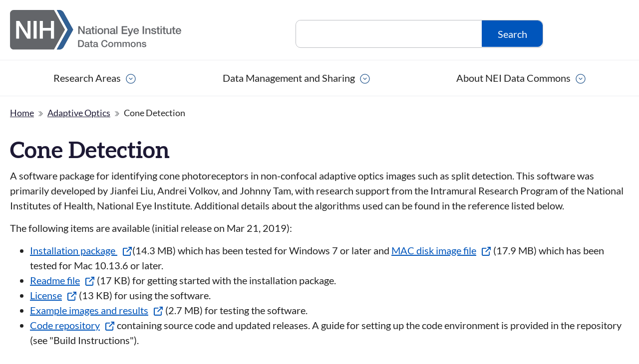

--- FILE ---
content_type: text/html; charset=UTF-8
request_url: https://neidatacommons.nei.nih.gov/adaptive-optics/cone-detection
body_size: 5301
content:

<!DOCTYPE html>
<html lang="en" dir="ltr" prefix="content: http://purl.org/rss/1.0/modules/content/  dc: http://purl.org/dc/terms/  foaf: http://xmlns.com/foaf/0.1/  og: http://ogp.me/ns#  rdfs: http://www.w3.org/2000/01/rdf-schema#  schema: http://schema.org/  sioc: http://rdfs.org/sioc/ns#  sioct: http://rdfs.org/sioc/types#  skos: http://www.w3.org/2004/02/skos/core#  xsd: http://www.w3.org/2001/XMLSchema# ">
  <head>
    <meta charset="utf-8" />
<script async src="https://www.googletagmanager.com/gtag/js?id=G-TKY52QRW43"></script>
<script>window.dataLayer = window.dataLayer || [];function gtag(){dataLayer.push(arguments)};gtag("js", new Date());gtag("set", "developer_id.dMDhkMT", true);gtag("config", "G-TKY52QRW43", {"groups":"default","page_placeholder":"PLACEHOLDER_page_location"});</script>
<meta name="viewport" content="width=device-width, initial-scale=1.0" />
<link rel="icon" href="/themes/custom/nei/favicon.ico" type="image/vnd.microsoft.icon" />
<link rel="canonical" href="https://neidatacommons.nei.nih.gov/adaptive-optics/cone-detection" />
<link rel="shortlink" href="https://neidatacommons.nei.nih.gov/node/19" />

    <title>Cone Detection | NEI Data Commons</title>
    <link rel="preload" href="/themes/custom/nei/fonts/Aleo-Bold.woff2" as="font" type="font/woff2" crossorigin>
    <link rel="preload" href="/themes/custom/nei/fonts/Lato-Regular.woff2" as="font" type="font/woff2" crossorigin>
    <link rel="stylesheet" media="all" href="/themes/custom/nei/css/style.css?t210o6" />

    
  </head>
  <body>
        <a href="#main-content" class="u-skip-link">
      Skip to content
    </a>
    
      <div class="dialog-off-canvas-main-canvas" data-off-canvas-main-canvas>
    
<div id="u-page-outer" class="u-outer">
        <div class="views-element-container site-notice-block" id="block-views-block-site-notices-block-1">
  

    

    
      <div>
<div class="js-view-dom-id-728d25f2414bbebc5ae89b80cacb25c676e49f084b062f1e7bf405372797204a site-notices">
  
  
  

  
  
  

  
  
  
  
  

  
  
</div>
</div>

  
    
</div>

  
  <img src="/themes/custom/nei/images/NEI-logo-tagline.svg" alt="NEI Data Commons logo" width="200" height="48" class="u-print-only">
  <div class="r-global-header">
    <div id="r-header-outer" class="r-header">
      
  <div class="r-header-inner">
    
<div id="block-nei-site-branding" role="banner">
  

    

    
            <div class="o-logo">
        <a href="/" class="o-logo__link" title="Home" rel="home"><span class="o-logo__text">National Eye Institute</span> <span class="o-logo__tagline">Research Today&hellip; Vision Tomorrow</span></a>
      </div>
      
    
</div>
    
    
    <div class="c-search--global">
        <div  class="search-block-form" data-drupal-selector="search-block-form" id="block-nei-searchform" role="search">

            
    
                        
    
                            <label for="edit-terms">Search</label>
                
<form action="/search/node" method="get" id="search-block-form" accept-charset="UTF-8">
  <div class="c-form__inner">
    <div class="js-form-item form-item js-form-type-search form-item-keys js-form-item-keys form-no-label">
      <label for="edit-keys" class="visually-hidden">Search</label>
        <input title="Enter the terms you wish to search for." data-drupal-selector="edit-keys" type="search" id="edit-keys" name="keys" value="" size="15" maxlength="128" class="form-search" />

        </div>
<div data-drupal-selector="edit-actions" class="form-actions js-form-wrapper form-wrapper" id="edit-actions"><input data-drupal-selector="edit-submit" type="submit" id="edit-submit" value="Search" class="button js-form-submit form-submit" />
</div>

  </div>
</form>

                
        </div>
    </div>
    
<div id="block-neicommonsmenubutton-2">
  

    

    
      



                    <div class="o-menu-toggle"><button aria-controls="block-mainnavigation" aria-expanded="true" class="o-menu-toggle__btn">Menu</button></div>

            

  
    
</div>

  </div>

    </div>

    <div class="r-menu-primary">
            <nav role="navigation" aria-labelledby="block-mainnavigation-menu" id="block-mainnavigation" class="o-menu-main__outer">
            
  <h2 class="visually-hidden" id="block-mainnavigation-menu">main navigation</h2>
  

        
                       <ul class="o-menu o-menu-main">                                       <li class="o-menu-main__item o-menu-main__item--expanded o-menu-main__item--no-js">                <span title="Research Areas" class="o-menu-main__link">Research Areas</span>
                                         <ul class="o-menu o-menu-main__submenu">                                       <li class="o-menu-main__item">                <a href="/adaptive-optics" class="o-menu-main__link" data-drupal-link-system-path="node/3">Adaptive Optics</a>
              </li>
                                  <li class="o-menu-main__item">                <a href="/amd-Integrative-biology-initiative" title="AMD Integrative Biology Initiative" class="o-menu-main__link" data-drupal-link-system-path="node/4">AMD Integrative Biology Initiative</a>
              </li>
                                  <li class="o-menu-main__item">                <a href="/eyegene" class="o-menu-main__link" data-drupal-link-system-path="node/9">eyeGENE®</a>
              </li>
                                  <li class="o-menu-main__item">                <a href="/eyeintegration" class="o-menu-main__link" data-drupal-link-system-path="node/10">eyeIntegration</a>
              </li>
                                  <li class="o-menu-main__item">                <a href="/next-generation-sequencing" class="o-menu-main__link" data-drupal-link-system-path="node/11">Next Generation Sequencing (Ocular Genome)</a>
              </li>
                                  <li class="o-menu-main__item">                <a href="/ocular-proteome" class="o-menu-main__link" data-drupal-link-system-path="node/12">Ocular Proteome</a>
              </li>
                                  <li class="o-menu-main__item">                <a href="/patient-reported-outcomes-with-lasik" class="o-menu-main__link" data-drupal-link-system-path="node/13">Patient-Reported Outcomes with LASIK (PROWL)</a>
              </li>
                                  <li class="o-menu-main__item">                <a href="/perception-cognition-and-action" class="o-menu-main__link" data-drupal-link-system-path="node/14">Perception, Cognition, and Action</a>
              </li>
                                  <li class="o-menu-main__item">                <a href="/platform-for-analysis-of-sceiad" class="o-menu-main__link" data-drupal-link-system-path="node/15">PLatform for Analysis of scEiad (PLAE)</a>
              </li>
        </ul>
                 </li>
                                  <li class="o-menu-main__item">                <a href="/data-management-and-sharing" title="Data Management and Sharing" class="o-menu-main__link" data-drupal-link-system-path="node/7">Data Management and Sharing</a>
              </li>
                                  <li class="o-menu-main__item">                <a href="/about-nei-data-commons" title="About NEI Data Commons" class="o-menu-main__link" data-drupal-link-system-path="node/5">About NEI Data Commons</a>
              </li>
        </ul>
   

  </nav>

  
    </div>
  </div>

  <div class="o-overlay" aria-hidden="true"></div>

  <div class="r-breadcrumb">
          
<div id="block-nei-breadcrumbs">
  

    

    
        <nav aria-label="Breadcrumb">
    <ol class="c-breadcrumb">
          <li>
                  <a href="/">Home</a>
              </li>
          <li>
                  <a href="/adaptive-optics">Adaptive Optics</a>
              </li>
          <li>
                  Cone Detection
              </li>
        </ol>
  </nav>

  
    
</div>

  
  </div>

  
  
  <div class="r-page-header">
        <div class="o-page-header">
                  
        
          </div>
  </div>

  <div class="r-highlighted">
          <div data-drupal-messages-fallback class="hidden"></div>

  
  </div>

  <div class="r-help">
    
  </div>
      <main id="main-content" class="r-main">  
      <div class="r-pre-content">
        
      </div>

      <div class="r-splitter">
                          <div class="r-content">
                  
<div id="block-pagetitle">
  

    

    
      
  <h1>
<span property="schema:name">Cone Detection</span>
</h1>


  
    
</div>

<div id="block-nei-content">
  

    

    
      <article data-history-node-id="19" about="/adaptive-optics/cone-detection" typeof="schema:WebPage">

  
      <span property="schema:name" content="Cone Detection" class="hidden"></span>


  
      



                    <div property="schema:text">
              <p>A software package for identifying cone photoreceptors in non-confocal adaptive optics images such as split detection. This software was primarily developed by Jianfei Liu, Andrei Volkov, and Johnny Tam, with research support from the Intramural Research Program of the National Institutes of Health, National Eye Institute. Additional details about the algorithms used can be found in the reference listed below.</p>

<p>The following items are available (initial release on Mar 21, 2019):</p>

<ul>
	<li><a href="https://neicommonsfiles.nei.nih.gov/public/publicFolder.nei?fileName=adaptiveOptics/ConeDetection-1.0.0-win64.exe&amp;displayName=AdaptiveOptics/ConeDetection-1.0.0-win64.exe">Installation package&nbsp;</a>(14.3 MB) which has been tested for Windows 7 or later and&nbsp;<a href="https://neicommonsfiles.nei.nih.gov/public/publicFolder.nei?fileName=adaptiveOptics/ConeDetection-1.0.0-Darwin.dmg&amp;displayName=AdaptiveOptics/ConeDetection-1.0.0-Darwin.dmg">MAC disk image file</a>&nbsp;(17.9 MB) which has been tested for Mac 10.13.6 or later.</li>
	<li><a href="https://neicommonsfiles.nei.nih.gov/public/publicFolder.nei?fileName=adaptiveOptics/Cone_Detection_Readme.docx&amp;displayName=AdaptiveOptics/Cone_Detection_Readme.docx">Readme file</a>&nbsp;(17 KB) for getting started with the installation package.</li>
	<li><a href="https://neicommonsfiles.nei.nih.gov/public/publicFolder.nei?fileName=adaptiveOptics/Cone_Detection_License.docx&amp;displayName=AdaptiveOptics/Cone_Detection_License.docx">License</a>&nbsp;(13 KB) for using the software.</li>
	<li><a href="https://neicommonsfiles.nei.nih.gov/public/publicFolder.nei?fileName=adaptiveOptics/Cone_Detection_example_images.zip&amp;displayName=AdaptiveOptics/Cone_Detection_example_images.zip">Example images and results</a>&nbsp;(2.7 MB) for testing the software.</li>
	<li><a href="https://github.com/TamAOLab/ConeDetection">Code repository</a>&nbsp;containing source code and updated releases. A guide for setting up the code environment is provided in the repository (see "Build Instructions").</li>
</ul>

<p>The latest version of this software incorporating additional features and bug fixes is available&nbsp;<a href="https://github.com/TamAOLab/ConeDetection/releases/tag/latest">here</a>.</p>
              </div>
            




                                <div class="paragraph paragraph--type--plain-text paragraph--view-mode--default">
          



                    <p><strong>If any portion of this software is used, please cite the following&nbsp;<a href="https://iovs.arvojournals.org/article.aspx?articleid=2653309">paper</a>&nbsp;in your publication:</strong></p>
            

      </div>

                                
<div class="copy-citation-text">
    <div class="citation-row">
        <p class="copy-citation-box">
            Jianfei Liu, HaeWon Jung, Alfredo Dubra, and Johnny Tam, &quot;Automated Photoreceptor Cell Identification on Nonconfocal Adaptive Optics Images Using Multiscale Circular Voting,&quot; Investigative Ophthalmology &amp; Visual Science 58(11): 4477-4489, 2017   
        </p>
        <input type="hidden" id="copy-text-box" value="Jianfei Liu, HaeWon Jung, Alfredo Dubra, and Johnny Tam, &quot;Automated Photoreceptor Cell Identification on Nonconfocal Adaptive Optics Images Using Multiscale Circular Voting,&quot; Investigative Ophthalmology &amp; Visual Science 58(11): 4477-4489, 2017">
        <button class="u-hidden copy-citation-button" type="button" id="copy-btn">Copy Citation</button>
    </div>
    <p class="u-hidden c-contact__rss-copy-success" id="copy-success">
      <span>Success! Citation copied to clipboard.</span>
    </p>
    <p class="u-hidden c-contact__rss-copy-failure" id="copy-failure">
      <span>Copy to clipboard failed.</span>
    </p>
</div>
                    

  
</article>

  
    
</div>

<div id="block-nei-scrollupbutton">
  

    

    
      



                    <p><button id="scrollUpBtn" onclick="scrollToTop()">
                  <svg viewBox="0 0 24 24" width="32" height="32">
                    <circle cx="12" cy="12" r="11" fill="none" stroke="#222222" stroke-width="2" />
                    <path fill="#222222" d="M12 8l-6.29 6.29a1.001 1.001 0 0 0 1.41 1.42L12 10.83l5.88 5.88a1.001 1.001 0 0 0 1.41-1.42z" />
                  </svg>
                </button></p>
            

  
    
</div>

  
          </div>
                <aside class="r-sidebar" role="complementary">
          
        </aside>
      </div>
    </main>

          <div class="r-footer">
        <footer class="o-footer" role="contentinfo">
                
<div id="block-nei-footer">
  

    

    
      



                    <div class="o-footer__row"><div class="o-footer__group o-footer__group--logo"><p><a class="o-logo__link outlink-ignore" href="https://www.nei.nih.gov" rel="home" title="NEI NIH"><span class="o-logo__text">National Eye Institute</span></a></p><ul class="o-menu-social"><li class="o-menu-social__item"><a class="o-menu-social__link o-menu-social__link--facebook outlink-ignore" href="https://www.facebook.com/NationalEyeInstitute">Facebook</a></li><li class="o-menu-social__item"><a class="o-menu-social__link o-menu-social__link--twitter outlink-ignore" href="https://twitter.com/NatEyeInstitute">Twitter</a></li><li class="o-menu-social__item"><a class="o-menu-social__link o-menu-social__link--linkedin outlink-ignore" href="https://www.linkedin.com/company/national-eye-institute-nei">LinkedIn</a></li><li class="o-menu-social__item"><a class="o-menu-social__link o-menu-social__link--youtube outlink-ignore" href="https://www.youtube.com/user/neinih">YouTube</a></li><li class="o-menu-social__item"><a class="o-menu-social__link o-menu-social__link--github outlink-ignore" href="https://github.com/NIH-NEI">GitHub</a></li></ul><p>&nbsp;</p></div><div class="o-footer__group o-footer__group--contact"><ul class="o-menu-footer"><li class="o-menu-footer__item"><a class="o-menu-footer__link" href="/data-management-and-sharing">Data Management and Sharing</a></li><li class="o-menu-footer__item"><a class="o-menu-footer__link" href="/about-nei-data-commons">About Data Commons</a></li><li class="o-menu-footer__item"><a class="o-menu-footer__link" href="mailto:NEIODSHI@nei.nih.gov">Contact Us</a></li></ul><p>&nbsp;</p></div><div class="o-footer__group o-footer__group--policies"><h2 class="o-footer__title">Policies</h2><ul class="o-menu-footer"><li class="o-menu-footer__item"><a class="o-menu-footer__link" href="https://www.nei.nih.gov/accessibility-information">Accessibility</a></li><li class="o-menu-footer__item"><a class="o-menu-footer__link" href="https://www.nih.gov/nondiscrimination-notice-language-assistance-services">Information in Other Languages</a></li><li class="o-menu-footer__item"><a class="o-menu-footer__link" href="https://www.nei.nih.gov/nei-website-privacy-policy">Privacy</a></li><li class="o-menu-footer__item"><a class="o-menu-footer__link" href="https://www.nei.nih.gov/freedom-information-act">Freedom of Information Act (FOIA)</a></li><li class="o-menu-footer__item"><a class="o-menu-footer__link" href="https://www.nei.nih.gov/disclaimers">Disclaimers</a></li><li class="o-menu-footer__item"><a class="o-menu-footer__link" href="https://www.nei.nih.gov/web-policies">Web Policies</a></li><li class="o-menu-footer__item"><a class="o-menu-footer__link" href="https://www.hhs.gov/vulnerability-disclosure-policy/index.html ">Vulnerability Disclosure</a></li></ul></div></div><div class="o-footer__row"><div class="o-footer__full o-footer__full--parent"><ul class="o-menu-footer o-menu-footer--swing"><li class="o-menu-footer__item"><a class="o-menu-footer__link" href="https://www.nih.gov/">NIH.gov</a></li><li class="o-menu-footer__item"><a class="o-menu-footer__link" href="https://hhs.gov/">HHS.gov</a></li><li class="o-menu-footer__item"><a class="o-menu-footer__link" href="https://usa.gov/">USA.gov</a></li></ul></div></div>
            

  
    
</div>

  
        </footer>
      </div>
    
</div>

  </div>

    

    <div class="c-lb-wrapper" id="lb-wrapper" aria-hidden="true">
      <div class="c-lb-overlay" tabindex="-1"></div>
      <div role="dialog" class="c-lb" id="lb">
        <div class="c-lb-header">
          <button class="c-lb-close-btn"><span class="c-lb-close-btn-text">Close</span><span class="c-lb-close-btn-text times" aria-hidden="true">&times;</span></button>
        </div>
        <figure class="c-lb-figure">
          <figcaption class="c-lb-caption"></figcaption>
        </figure>
      </div>
    </div>

    <script type="application/json" data-drupal-selector="drupal-settings-json">{"path":{"baseUrl":"\/","pathPrefix":"","currentPath":"node\/19","currentPathIsAdmin":false,"isFront":false,"currentLanguage":"en"},"pluralDelimiter":"\u0003","suppressDeprecationErrors":true,"google_analytics":{"account":"G-TKY52QRW43","trackOutbound":true,"trackMailto":true,"trackTel":true,"trackDownload":true,"trackDownloadExtensions":"7z|aac|arc|arj|asf|asx|avi|bin|csv|doc(x|m)?|dot(x|m)?|exe|flv|gif|gz|gzip|hqx|jar|jpe?g|js|mp(2|3|4|e?g)|mov(ie)?|msi|msp|pdf|phps|png|ppt(x|m)?|pot(x|m)?|pps(x|m)?|ppam|sld(x|m)?|thmx|qtm?|ra(m|r)?|sea|sit|tar|tgz|torrent|txt|wav|wma|wmv|wpd|xls(x|m|b)?|xlt(x|m)|xlam|xml|z|zip"},"ajaxTrustedUrl":{"\/search\/node":true},"user":{"uid":0,"permissionsHash":"684ae076999ce0848125d352b4b7dd45a9aae0e9d3de722db1e59630c8c38739"}}</script>
<script src="/sites/default/files/js/js_B7uF4R9wLMIBH_tp38YcsdIxDE2bvsYAHl4sv1PJ-KY.js?scope=footer&amp;delta=0&amp;language=en&amp;theme=nei&amp;include=eJxLz89Pz0mNT8xLzKksyUwu1k9HE9DJS83UT8_JT0rM0S1OLsosKCkGACi-FLU"></script>
<script src="/themes/custom/nei/js/scripts.js?t210o6"></script>

  </body>
</html>


--- FILE ---
content_type: text/css
request_url: https://neidatacommons.nei.nih.gov/themes/custom/nei/css/style.css?t210o6
body_size: 17556
content:
@import"normalize.css";@font-face{font-weight:300;font-family:"Aleo";font-style:normal;src:local("Aleo Light"),local("Aleo-Light"),url("/themes/custom/nei/fonts/Aleo-Light.woff2") format("woff2"),url("/themes/custom/nei/fonts/Aleo-Light.woff") format("woff");font-display:fallback}@font-face{font-weight:400;font-family:"Aleo";font-style:normal;src:local("Aleo Regular"),local("Aleo-Regular"),url("/themes/custom/nei/fonts/Aleo-Regular.woff2") format("woff2"),url("/themes/custom/nei/fonts/Aleo-Regular.woff") format("woff");font-display:fallback}@font-face{font-weight:700;font-family:"Aleo";font-style:normal;src:local("Aleo Bold"),local("Aleo-Bold"),url("/themes/custom/nei/fonts/Aleo-Bold.woff2") format("woff2"),url("/themes/custom/nei/fonts/Aleo-Bold.woff") format("woff");font-display:fallback}@font-face{font-weight:400;font-family:"Lato";font-style:normal;src:local("Lato Regular"),local("Lato-Regular"),url("/themes/custom/nei/fonts/Lato-Regular.woff2") format("woff2"),url("/themes/custom/nei/fonts/Lato-Regular.woff") format("woff");font-display:fallback}@font-face{font-weight:700;font-family:"Lato";font-style:normal;src:local("Lato Bold"),local("Lato-Bold"),url("/themes/custom/nei/fonts/Lato-Bold.woff2") format("woff2"),url("/themes/custom/nei/fonts/Lato-Bold.woff") format("woff");font-display:fallback}*{box-sizing:border-box}*::after,*::before{box-sizing:border-box}@media(prefers-reduced-motion: reduce){*,::before,::after{background-attachment:initial !important;transition-delay:0s !important;transition-duration:0s !important;animation-duration:1ms !important;animation-delay:-1ms !important;animation-iteration-count:1 !important;scroll-behavior:auto !important}}html{scroll-padding-top:6rem;font-size:106.25%}@media screen and (min-width: 60em){html{font-size:125%}}body{margin:0;color:#222;font-weight:400;font-family:Lato,Arial,sans-serif}a{position:relative}a:link{color:#05b}a:visited{color:#4f2a7d}a:hover{color:#1d1934}h1,.c-banner .c-image-text .c-banner__heading,.c-banner .c-image-text h2,.h1,h2,.path-research-research-labs-and-branches .c-callout__heading,.h2,h3,.c-timeline__date time,.c-search .c-search__related .c-search__heading,.c-alpha-nav--item,.h3,h4,.c-search h2,.c-search .c-search__heading,.o-footer__title,.h4,h5,.h5,h6,.h6{margin-top:.75rem;margin-bottom:0;color:#1d1934;font-weight:700;font-family:Aleo,Georgia,serif;line-height:1.28}@media screen and (max-width: 60em){h1,h2{-ms-hyphens:auto;-moz-hyphens:auto;-webkit-hyphens:auto;hyphens:auto}}@media screen and (min-width: 60em){h1,h2{-ms-hyphens:none;-moz-hyphens:none;-webkit-hyphens:none;hyphens:none}}h1,.c-banner .c-image-text .c-banner__heading,.c-banner .c-image-text h2,.h1,[aria-level="1"]{font-size:1.802rem}@media screen and (min-width: 60em){h1,.c-banner .c-image-text .c-banner__heading,.c-banner .c-image-text h2,.h1,[aria-level="1"]{font-size:2.281rem}}h2,.path-research-research-labs-and-branches .c-callout__heading,.h2,[aria-level="2"]{color:#6d1713;font-size:1.602rem}@media screen and (min-width: 60em){h2,.path-research-research-labs-and-branches .c-callout__heading,.h2,[aria-level="2"]{font-size:2.027rem}}h3,.c-timeline__date time,.c-search .c-search__related .c-search__heading,.c-alpha-nav--item,.h3,[aria-level="3"]{font-size:1.424rem}@media screen and (min-width: 60em){h3,.c-timeline__date time,.c-search .c-search__related .c-search__heading,.c-alpha-nav--item,.h3,[aria-level="3"]{font-size:1.602rem}}h4,.c-search h2,.c-search .c-search__heading,.o-footer__title,.h4,[aria-level="4"]{font-size:1.266rem}@media screen and (min-width: 60em){h4,.c-search h2,.c-search .c-search__heading,.o-footer__title,.h4,[aria-level="4"]{font-size:1.424rem}}h5,.h5,[aria-level="5"]{font-size:1.125rem}@media screen and (min-width: 60em){h5,.h5,[aria-level="5"]{font-size:1.266rem}}h6,.h6,[aria-level="6"]{font-family:Lato,Arial,sans-serif;font-size:1rem}.c-timeline__caption,.c-img-nav section .c-img-nav__content,.c-event__date,.c-event__date--landing,.c-address,.c-contact__address,.c-event__region,.c-event-type>*,p{margin-top:.25rem;margin-bottom:.75rem;font-size:1rem;line-height:1.5}ul{list-style-type:disc}ul,ol{margin:.25rem 0 .75rem 2rem;padding:0}ul ul,ul ol,ol ul,ol ol{margin-top:0;margin-bottom:0}p+ul,p+ol{margin-top:0;margin-bottom:1rem}li{font-size:1rem;line-height:1.5}dl{margin:.25rem 0 .75rem}dt,dd{line-height:1.5}dt{font-weight:700}dd{margin-bottom:.5rem;margin-left:0}strong{font-weight:700}em{font-style:italic}hr{height:.0625rem;margin:1.5rem 0;background:#ecedf1;border:0}cite{font-style:normal}blockquote{margin-bottom:1rem;margin-left:1rem;padding-left:1rem;font-style:italic;line-height:1.5;border-left:.0625rem solid #ecedf1}pre,code{font-size:1rem;background-color:#ecedf1;border:.0625rem solid #babcc1;border-radius:.5rem}code{padding:0 .5rem}pre{padding:.5rem .75rem;overflow-x:scroll}pre>code{padding-right:0;padding-left:0;background-color:rgba(0,0,0,0);border:0}img{max-width:100%;height:auto;vertical-align:middle;border:0}figure{margin:1rem 0}figcaption{margin-top:.5rem;font-style:italic}iframe{max-width:100%;border:0}fieldset{min-width:0;max-width:100%;padding:.5rem 1rem}input{max-width:100%}a:focus:not(:focus-visible){outline:0}a:focus-visible{color:#1d1934 !important;text-decoration:none !important;background-color:#fffcc9 !important;outline:.1875rem solid rgba(0,0,0,0) !important;box-shadow:0 -0.1875rem #fffcc9,0 .1875rem #1d1934 !important}.c-filter__controls .form-submit:focus:not(:focus-visible),.c-filter__button:focus:not(:focus-visible),.c-form__inner .form-submit:focus:not(:focus-visible),.c-btn--copy:focus:not(:focus-visible),.c-btn--search:focus:not(:focus-visible),.c-btn:focus:not(:focus-visible),.o-menu-toggle__btn:focus:not(:focus-visible),.c-video-toggle:focus:not(:focus-visible),select:focus:not(:focus-visible),input:focus:not(:focus-visible),textarea:focus:not(:focus-visible){outline:0}.c-filter__controls .form-submit:focus-visible,.c-filter__button:focus-visible,.c-form__inner .form-submit:focus-visible,.c-search--global input[type=submit]:focus-visible,.c-search input[type=submit]:focus-visible,.c-btn--copy:focus-visible,.c-btn--search:focus-visible,.c-btn:focus-visible,.o-menu-toggle__btn:focus-visible,.c-video-toggle:focus-visible,select:focus-visible,input:focus-visible,textarea:focus-visible{color:#1d1934 !important;text-decoration:none !important;background-color:#fffcc9 !important;outline:.1875rem solid rgba(0,0,0,0) !important;box-shadow:0 -0.1875rem #fffcc9,0 .1875rem #1d1934 !important;outline:.1875rem solid #1d1934 !important;box-shadow:none !important;border-style:solid !important;border-color:rgba(0,0,0,0) !important;border-width:inherit !important}.c-img-nav a:focus,.c-img-nav a:focus-visible{color:inherit;text-decoration:inherit !important;background-color:inherit;outline:inherit !important;box-shadow:inherit !important}.u-forced-focus:focus:not(:focus-visible){color:#1d1934 !important;text-decoration:none !important;background-color:#fffcc9 !important;outline:.1875rem solid rgba(0,0,0,0) !important;box-shadow:0 -0.1875rem #fffcc9,0 .1875rem #1d1934 !important}.c-contact::before,.c-chief__content::before,.c-chief__upper .views-row::before,.c-btn--subscribe::before,.r-main::before,.r-content::before,.c-contact::after,.c-chief__content::after,.c-chief__upper .views-row::after,.c-btn--subscribe::after,.r-main::after,.r-content::after,.u-clearfix::before,.u-clearfix::after{display:table;content:""}.c-contact::after,.c-chief__content::after,.c-chief__upper .views-row::after,.c-btn--subscribe::after,.r-main::after,.r-content::after,.u-clearfix::after{clear:both}.c-group__staff-list caption:not(:focus):not(:active),.o-table--sortable caption:not(:focus):not(:active),.o-table--no-sort caption:not(:focus):not(:active),.c-search--global label:not(:focus):not(:active),.c-search label:not(:focus):not(:active),.o-logo__text:not(:focus):not(:active),.o-logo__tagline:not(:focus):not(:active),.visually-hidden:not(:focus):not(:active),.u-hidden-visually:not(:focus):not(:active),.u-hidden-visually--hide-focus{position:absolute;width:.1rem;height:.1rem;margin:-0.1rem;padding:0;overflow:hidden;white-space:nowrap;border:0;clip:rect(0 0 0 0);clip-path:inset(100%)}.u-hidden{display:none}tr>.views-field-field-email a,.c-image__caption a,.u-word-wrap{word-wrap:break-word;-ms-word-break:break-all;word-break:break-word;overflow-wrap:break-word;-ms-hyphens:auto;-moz-hyphens:auto;-webkit-hyphens:auto;hyphens:auto}.u-hyphenate{-ms-hyphens:auto;-moz-hyphens:auto;-webkit-hyphens:auto;hyphens:auto}.u-skip-link{position:absolute;left:-999rem}.u-skip-link:active,.u-skip-link:focus{left:0;z-index:5000;display:block;padding:.5rem;background-color:#fff}.u-video-box,.u-video-box-4-3{position:relative;padding-top:56.25%}.u-video-box iframe,.u-video-box video,.u-video-box-4-3 iframe,.u-video-box-4-3 video{position:absolute;top:0;left:0;width:100%;height:100%}.u-video-box-4-3{padding-top:75%}.u-text-left{text-align:left}.u-text-center{text-align:center}.u-text-right{text-align:right}.u-text-lowercase{text-transform:lowercase}.u-text-uppercase{text-transform:uppercase}.u-text-capitalize{text-transform:capitalize}.u-lead,.u-font-large{font-size:1.125rem}@media screen and (min-width: 60em){.u-lead,.u-font-large{font-size:1.266rem}}.u-font-base{font-size:1rem}.u-note,.u-font-small{font-size:.889rem}.u-float-right{float:right}.u-float-left{float:left}.o-menu-footer,.u-list-unstyled{margin-left:0}.o-menu-footer li,.u-list-unstyled li{list-style-type:none}.o-menu-social,.c-local__list,.u-list-inline{margin-left:0}.o-menu-social>li,.c-local__list>li,.u-list-inline>li{display:inline-block;padding-right:.25rem;vertical-align:baseline;list-style-type:none}.o-menu-social>li:last-child,.c-local__list>li:last-child,.u-list-inline>li:last-child{padding-right:0}.u-inline{display:inline}.u-inline-block{display:inline-block}.u-print-only{display:none}@media print{.u-print-only{display:block}}.site-notice-block,.c-filter__results,.c-total-items,.c-filter__controls .c-form__inner,.c-filter__pills,.o-page-header,.o-menu-main,.r-main,.r-highlighted,.r-header,.o-footer,.r-breadcrumb,.r-404,.u-wrap{max-width:64em;margin:0 auto;padding-right:1rem;padding-left:1rem}.u-outer{position:relative}@media screen and (min-width: 60em){.u-outer{margin-top:0}}.u-row{max-width:64em;margin:0 auto}.u-row>*{width:100%}@media screen and (min-width: 60em){.u-row::before,.u-row::after{display:table;content:""}.u-row::after{clear:both}.u-row>*{display:inline-block;width:calc(100% / 2);margin:0;vertical-align:top}.u-row>*:last-child{float:right}}@media screen and (min-width: 60em){@supports(grid-area: auto){.u-row{display:grid;grid-gap:0;grid-template-columns:repeat(12, 1fr)}.u-row::before,.u-row::after{display:none;content:""}.u-row::after{clear:none}.u-row>*{width:auto}.u-row>*:last-child{float:none}}}.u-grid-12{width:100%;margin:0;padding:0}@supports(grid-area: auto){.u-grid-12{grid-column:span 12;float:none;width:auto}}.u-grid-11{width:91.66666667%;margin:0;padding:0}@supports(grid-area: auto){.u-grid-11{grid-column:span 11;float:none;width:auto}}.u-grid-10{width:83.33333333%;margin:0;padding:0}@supports(grid-area: auto){.u-grid-10{grid-column:span 10;float:none;width:auto}}.u-grid-9{width:75%;margin:0;padding:0}@supports(grid-area: auto){.u-grid-9{grid-column:span 9;float:none;width:auto}}.u-grid-8{width:66.66666667%;margin:0;padding:0}@supports(grid-area: auto){.u-grid-8{grid-column:span 8;float:none;width:auto}}.u-grid-7{width:58.33333333%;margin:0;padding:0}@supports(grid-area: auto){.u-grid-7{grid-column:span 7;float:none;width:auto}}.u-grid-6{width:50%;margin:0;padding:0}@supports(grid-area: auto){.u-grid-6{grid-column:span 6;float:none;width:auto}}.u-grid-5{width:41.66666667%;margin:0;padding:0}@supports(grid-area: auto){.u-grid-5{grid-column:span 5;float:none;width:auto}}.u-grid-4{width:33.33333333%;margin:0;padding:0}@supports(grid-area: auto){.u-grid-4{grid-column:span 4;float:none;width:auto}}.u-grid-3{width:25%;margin:0;padding:0}@supports(grid-area: auto){.u-grid-3{grid-column:span 3;float:none;width:auto}}.u-grid-2{width:16.66666667%;margin:0;padding:0}@supports(grid-area: auto){.u-grid-2{grid-column:span 2;float:none;width:auto}}.u-grid-1{width:8.33333333%;margin:0;padding:0}@supports(grid-area: auto){.u-grid-1{grid-column:span 1;float:none;width:auto}}.r-404 .c-filter__pills,.r-404 .form-item-language,.r-404 .form-item-type{display:none}.r-404>p{margin-top:1.5rem}.r-404 form{margin-bottom:1.5rem}.r-404 .form-item-terms,.r-404 .form-actions{display:inline}.r-404 .c-search--global input[type=text]{width:95%;max-width:95%}.r-404__outer{padding-top:1.5rem;padding-bottom:1.5rem;background-color:#ecedf1}.c-banner{padding:1.5rem;background-color:#1d1934;background-image:url("../images/hero_default.jpg");background-repeat:no-repeat;background-position:center;background-size:cover}@media screen and (min-width: 60em){.c-banner{padding:3rem}}.c-banner .c-image-text{width:100%;max-width:41em;margin:auto;padding:2rem 1.5rem;color:#222;background-color:#fff;border-top-right-radius:1.5rem;border-bottom-left-radius:1.5rem}.c-banner .c-image-text .c-banner__heading,.c-banner .c-image-text h2{color:#222}.c-banner form{text-align:center}.c-banner .c-btn{margin-bottom:0}@media(-ms-high-contrast: active),(forced-colors: active){.c-banner{padding:0;background:none !important}.c-banner .c-image-text{max-width:64em;padding:0 1rem;background:none !important}.c-banner .c-image-text h1{margin:1.5rem 0 .75rem}.c-banner .c-image-text .c-banner__heading,.c-banner .c-image-text h2{margin-top:1.5rem}}.t-404 .r-breadcrumb{display:none}.r-content{flex-shrink:1}.c-local__list{display:inline-block;margin-top:0;margin-bottom:0;padding:.5rem .75rem;text-align:center;background-color:#ecedf1;border:.0625rem solid #babcc1;border-radius:.5rem}.c-local__list a{padding:.5rem}.user-login-form,.user-register-form,.user-pass{margin-top:1.5rem;margin-bottom:1.5rem}.user-login-form label,.user-register-form label,.user-pass label{padding-right:1rem;font-weight:700}.user-login-form input,.user-register-form input,.user-pass input{display:inline-block}.user-login-form .description,.user-register-form .description,.user-pass .description{margin-top:.25rem;margin-bottom:1rem}.webform-submission-form{margin-top:1.5rem;margin-bottom:1.5rem}.webform-submission-form label{padding-right:1rem;font-weight:700}.webform-submission-form input{display:inline-block;margin-top:.15rem;margin-bottom:.15rem}.o-news__content,.o-outreach-material__content{margin-top:1rem}.r-footer{background-color:#ecedf1;background-image:url("../images/NEI-footer.svg");background-repeat:no-repeat;background-position:center top -0.25rem;background-size:contain}@media(-ms-high-contrast: active),(forced-colors: active){.r-footer{background-color:rgba(0,0,0,0);background-image:none}}.o-footer{margin-top:3rem;padding-top:6rem}@media screen and (min-width: 60em){.o-footer{padding-top:10rem}}@media screen and (min-width: 90em){.o-footer{padding-top:13rem}}@media screen and (min-width: 90em)and (-ms-high-contrast: active),screen and (min-width: 90em)and (forced-colors: active){.o-footer{padding-top:6rem}}@media screen and (min-width: 47em){.o-footer__row{display:flex;flex-wrap:wrap;width:100%}}.o-footer__group{width:100%;padding-top:.75rem;padding-bottom:.75rem}@media screen and (min-width: 47em){.o-footer__group{width:33.3333%;padding-right:2rem}}@media screen and (min-width: 60em){.o-footer__group{width:22%;padding-right:0;padding-left:3rem}}@media screen and (min-width: 47em){.o-footer__group--logo{width:100%}}@media screen and (min-width: 60em){.o-footer__group--logo{width:inherit;padding-left:0}}@media screen and (min-width: 60em){.o-footer__group--logo{width:34%}}.o-footer__group--logo .o-logo__image{max-width:14rem}.o-footer__full{width:100%}.o-footer__full--parent{margin-top:1rem;padding-top:1rem;padding-bottom:1rem;border-top:.0625rem solid #babcc1}.o-footer__title{margin-top:0}.o-menu-footer__item{margin-bottom:.5rem}.o-menu-footer__link:link,.o-menu-footer__link:visited{color:#222}.o-menu-footer__link:focus,.o-menu-footer__link:hover{color:#1d1934}@media screen and (min-width: 47em){.o-menu-footer--swing{display:flex;justify-content:center}.o-menu-footer--swing .o-menu-footer__link{margin-right:1rem;margin-left:1rem}}.o-menu-social{padding-top:1.5rem}.o-menu-social__item{padding-right:.25rem}.o-menu-social__link{display:inline-block;width:2.5rem;height:2.5rem;color:rgba(0,0,0,0);font-size:0;line-height:0;text-shadow:none;background-repeat:no-repeat;background-position:center center;background-size:contain;border:0}.o-menu-social__link--facebook{background-image:url("../images/icon-social-facebook.svg")}.o-menu-social__link--facebook:focus,.o-menu-social__link--facebook:hover{background-image:url("../images/icon-social-facebook-hover.svg")}@media(-ms-high-contrast: active),(forced-colors: active){.o-menu-social__link--facebook{background-image:url("../images/icon-social-facebook-white.svg")}}@media(-ms-high-contrast: black-on-white),(forced-colors: active)and (prefers-color-scheme: light){.o-menu-social__link--facebook{background-image:url("../images/icon-social-facebook-black.svg")}}.o-menu-social__link--twitter{background-image:url("../images/icon-social-twitter.svg")}.o-menu-social__link--twitter:focus,.o-menu-social__link--twitter:hover{background-image:url("../images/icon-social-twitter-hover.svg")}@media(-ms-high-contrast: active),(forced-colors: active){.o-menu-social__link--twitter{background-image:url("../images/icon-social-twitter-white.svg")}}@media(-ms-high-contrast: black-on-white),(forced-colors: active)and (prefers-color-scheme: light){.o-menu-social__link--twitter{background-image:url("../images/icon-social-twitter-black.svg")}}.o-menu-social__link--linkedin{background-image:url("../images/icon-social-linkedin.svg")}.o-menu-social__link--linkedin:focus,.o-menu-social__link--linkedin:hover{background-image:url("../images/icon-social-linkedin-hover.svg")}@media(-ms-high-contrast: active),(forced-colors: active){.o-menu-social__link--linkedin{background-image:url("../images/icon-social-linkedin-white.svg")}}@media(-ms-high-contrast: black-on-white),(forced-colors: active)and (prefers-color-scheme: light){.o-menu-social__link--linkedin{background-image:url("../images/icon-social-linkedin-black.svg")}}.o-menu-social__link--youtube{background-image:url("../images/icon-social-youtube.svg")}.o-menu-social__link--youtube:focus,.o-menu-social__link--youtube:hover{background-image:url("../images/icon-social-youtube-hover.svg")}@media(-ms-high-contrast: active),(forced-colors: active){.o-menu-social__link--youtube{background-image:url("../images/icon-social-youtube-white.svg")}}@media(-ms-high-contrast: black-on-white),(forced-colors: active)and (prefers-color-scheme: light){.o-menu-social__link--youtube{background-image:url("../images/icon-social-youtube-black.svg")}}@media screen and (max-width: 60em){.r-global-header{position:fixed;top:0;z-index:100;width:100%;overflow-y:auto}}.r-header{top:0;width:100%;padding-top:.5rem;padding-bottom:.5rem;background-color:#fff;border-bottom:.0625rem solid #ecedf1}@media screen and (min-width: 60em){.r-header{position:relative;padding-top:1rem;padding-bottom:1rem;border-bottom:none}}.r-header-inner{position:relative;display:flex;flex-flow:row wrap;justify-content:space-between}@media screen and (max-width: 60em){.o-block--logo{width:100%;margin-bottom:.5rem}}.o-logo__link{display:block;width:15rem;height:3.5rem;margin:.5rem auto 0;background-image:url("../images/NEI-logo.svg");background-repeat:no-repeat;background-position:left center;background-size:contain}@media(-ms-high-contrast: active),(forced-colors: active){.o-logo__link{background-image:url("../images/NEI-logo-white.svg")}}@media(-ms-high-contrast: black-on-white),(forced-colors: active)and (prefers-color-scheme: light){.o-logo__link{background-image:url("../images/NEI-logo-black.svg")}}@media screen and (min-width: 60em){.o-logo__link{width:20rem;height:4rem;margin:0;background-image:url("../images/NEI-logo-tagline.svg")}}@media screen and (min-width: 60em)and (-ms-high-contrast: active),screen and (min-width: 60em)and (forced-colors: active){.o-logo__link{background-image:url("../images/NEI-logo-tagline-high-contrast-white.svg")}}@media screen and (min-width: 60em)and (-ms-high-contrast: black-on-white),screen and (min-width: 60em)and (forced-colors: active)and (prefers-color-scheme: light){.o-logo__link{background-image:url("../images/NEI-logo-tagline-high-contrast-black.svg")}}@media screen and (min-width: 60em){.o-footer__group--logo .o-logo__link{background-image:url("../images/NEI-logo.svg")}}@media(-ms-high-contrast: active),(forced-colors: active){.o-footer__group--logo .o-logo__link{background-image:url("../images/NEI-logo-white.svg")}}@media(-ms-high-contrast: black-on-white),(forced-colors: active)and (prefers-color-scheme: light){.o-footer__group--logo .o-logo__link{background-image:url("../images/NEI-logo-black.svg")}}@media screen and (max-width: 60em){.o-logo__tagline{display:none}}@media screen and (max-width: 60em){.c-search--global{width:100%;margin:.5rem 0}}@media screen and (min-width: 60em){.c-search--global{flex-grow:1;flex-shrink:1;max-width:33%;margin:1rem 0 0}}@media screen and (min-width: 60em){.c-search--global{max-width:40%}}.c-search--global .c-form__inner{display:flex}@media screen and (min-width: 60em){.c-search--global .c-form__inner{justify-content:flex-end}}@media screen and (max-width: 60em){.c-search--global .form-text{width:100%}}@media screen and (min-width: 60em){.o-block--menu-button{display:none}}@media screen and (max-width: 60em){.headroom{transition:transform .2s linear;will-change:transform}.headroom--pinned{transform:translateY(0%)}.headroom--unpinned{transform:translateY(-100%)}.headroom--frozen{bottom:0}}.r-help{background-color:#6d1713}.r-highlighted [role=contentinfo]{margin:1rem 0;padding:1.5rem 1.5rem 1.5rem 6rem;color:#222;background-color:#ecedf1;background-image:url("../images/icon-warning.svg");background-repeat:no-repeat;background-position:1.5rem center;background-size:3rem 3rem;border:.0625rem solid #babcc1;border-top-right-radius:1.5rem;border-bottom-left-radius:1.5rem}.r-main{padding-bottom:1.5rem}.r-main a{overflow-wrap:break-word}.t-lab_staff_page .r-splitter,.t-spokesperson_bio .r-splitter{max-width:75ch}@media screen and (min-width: 60em){.t-disease .r-splitter,.t-node__422 .r-splitter,.t-node__2912 .r-splitter,.t-node__3014 .r-splitter,.t-node__3356 .r-splitter,.t-lab_page .r-splitter,.t-lab_group_page .r-splitter,.t-page .r-splitter,.t-healthy_vision_page .r-splitter{display:flex}}.t-search_page .r-splitter .c-search--global,.t-search_page .r-pre-content{display:none}.o-overlay[aria-hidden=false]{position:absolute;top:0;right:0;bottom:0;left:0;z-index:10;background-color:rgba(34,34,34,.75)}.o-overlay[aria-hidden=true]{display:none}.r-menu-primary{border-top:.0625rem solid #ecedf1;border-bottom:.0625rem solid #ecedf1}@media screen and (min-width: 60em){.o-menu-toggle{display:none}}.o-menu-toggle__btn{margin:0;padding:.5rem .5rem .5rem 2.027rem;color:#636569;font-size:1rem;font-family:Lato,Arial,sans-serif;background-color:#fff;background-image:url("../images/icon-menu.svg");background-repeat:no-repeat;background-position:left center;background-size:1.5rem 1.5rem;border:0;cursor:pointer}@media(-ms-high-contrast: active),(forced-colors: active){.o-menu-toggle__btn{background-image:url("../images/icon-menu-white.svg")}}@media(-ms-high-contrast: black-on-white),(forced-colors: active)and (prefers-color-scheme: light){.o-menu-toggle__btn{background-image:url("../images/icon-menu-black.svg")}}.o-menu-toggle__btn:focus,.o-menu-toggle__btn:hover{color:#1d1934;text-decoration:underline;background-color:#fff;border-color:#fff}.o-menu-toggle__btn[aria-expanded=true]{background-image:url("../images/icon-menu-close.svg");background-position:left .5rem center;background-size:1rem 1rem}@media(-ms-high-contrast: active),(forced-colors: active){.o-menu-toggle__btn[aria-expanded=true]{background-image:url("../images/icon-menu-close-white.svg")}}@media(-ms-high-contrast: black-on-white),(forced-colors: active)and (prefers-color-scheme: light){.o-menu-toggle__btn[aria-expanded=true]{background-image:url("../images/icon-menu-close-black.svg")}}@media screen and (max-width: 60em){.o-menu-main{padding-right:0;padding-bottom:.75rem;padding-left:0;background-color:#fff;border-bottom:.375rem solid #05b}}@media screen and (min-width: 60em){.o-menu-main{display:flex;align-items:center}}.o-menu-main__outer{background-color:#fff}@media screen and (max-width: 60em){.o-menu-main__outer{width:100%;background-color:rgba(0,0,0,0)}}@media screen and (min-width: 60em){.o-menu-main__outer{position:relative}}.o-menu-main__outer[aria-hidden=true]{max-height:0;padding:0;overflow:hidden;visibility:hidden}.o-menu-main__item{position:relative;flex-grow:1;list-style-type:none}@media screen and (max-width: 60em){.o-menu-main__item{background-color:#fff;border-bottom:.0625rem solid #ecedf1}}@media screen and (min-width: 60em){.o-menu-main__item{text-align:center}}.o-menu-main__link{display:block;padding:1rem;text-decoration:none}.o-menu-main__link::after{display:inline-block;width:1rem;height:1rem;margin-left:.5rem;vertical-align:text-bottom;background-image:url("../images/icon-link-arrow-down-blue.svg");background-repeat:no-repeat;background-size:1rem 1rem;content:""}@media(-ms-high-contrast: active),(forced-colors: active){.o-menu-main__link::after{background-image:url("../images/icon-link-arrow-down-white.svg")}}@media(-ms-high-contrast: black-on-white),(forced-colors: active)and (prefers-color-scheme: light){.o-menu-main__link::after{background-image:url("../images/icon-link-arrow-down-black.svg")}}.o-menu-main__link:link,.o-menu-main__link:visited{color:#222}.o-menu-main__link:focus,.o-menu-main__link:hover{color:#fff;background-color:#05b}.o-menu-main__link:focus::after,.o-menu-main__link:hover::after{background-image:url("../images/icon-link-arrow-down-white.svg")}@media(-ms-high-contrast: black-on-white),(forced-colors: active)and (prefers-color-scheme: light){.o-menu-main__link:focus::after,.o-menu-main__link:hover::after{background-image:url("../images/icon-link-arrow-down-black.svg")}}@media screen and (max-width: 60em){.o-menu-main__link{display:inline-block;width:100%;font-size:1.266rem}.o-menu-main__link:hover,.o-menu-main__link:focus{text-decoration:underline;background-color:#1d1934}.o-menu-main__link::after{display:none}}@media screen and (min-width: 60em){.o-menu-main__link{padding:.75rem}}@media screen and (min-width: 64em){.o-menu-main__link{padding:1rem}}@media screen and (max-width: 60em){.o-menu-main__toggle{position:absolute;right:0;display:inline-block;width:4rem;margin:0;padding:1rem .5rem;color:#fff;font-weight:400;font-size:1.266rem;font-family:Lato,Arial,sans-serif;line-height:1.5;text-indent:-999rem;background-color:#05b;background-image:url("../images/icon-link-arrow-down-white.svg");background-repeat:no-repeat;background-position:center center;background-size:1.5rem 1.5rem;border:0;border-radius:0;cursor:pointer}}@media screen and (max-width: 60em)and (-ms-high-contrast: black-on-white),screen and (max-width: 60em)and (forced-colors: active)and (prefers-color-scheme: light){.o-menu-main__toggle{background-image:url("../images/icon-link-arrow-down-black.svg")}}@media screen and (max-width: 60em){.o-menu-main__toggle[aria-expanded=true]{transform:scaleY(-1)}}@media screen and (max-width: 60em){.o-menu-main__toggle:hover,.o-menu-main__toggle:focus{background-color:#1d1934}}@media screen and (min-width: 60em){.o-menu-main__toggle{display:none}}.o-menu-main__submenu{position:relative;z-index:100;width:100%;margin:0;background-color:#fff}@media screen and (max-width: 60em){.o-menu-main__submenu{padding-bottom:.5rem}.o-menu-main__item--expanded .o-menu-main__submenu{border-top:.0625rem solid #fff}}@media screen and (min-width: 60em){.o-menu-main__submenu{position:absolute;border:.0625rem solid #ecedf1;border-bottom:.1875rem solid #05b}}.o-menu-main__submenu .o-menu-main__link{padding:.75rem 2rem;font-size:.889rem}.o-menu-main__submenu .o-menu-main__link::after{display:none}@media screen and (max-width: 60em){.o-menu-main__submenu .o-menu-main__link{font-size:1rem;width:100%}}@media screen and (min-width: 60em){.o-menu-main__submenu .o-menu-main__link{padding:.5rem;border-bottom:.0625rem solid #ecedf1}}@media screen and (min-width: 64em){.o-menu-main__submenu .o-menu-main__link{padding:.75rem}}@media screen and (max-width: 60em){.o-menu-main__submenu .o-menu-main__item:last-child{border-bottom:0}}.o-menu-main__item--collapsed .o-menu-main__submenu{left:-999rem;display:none;opacity:0}.o-menu-main__item--expanded .o-menu-main__submenu{left:0;display:block;opacity:.99}@media screen and (min-width: 60em){.o-menu-main__item:hover .o-menu-main__submenu,.o-menu-main__item:focus .o-menu-main__submenu{left:0;display:block;opacity:.99}}.o-menu-main__item--expanded.o-menu-main__item--no-js .o-menu-main__submenu{left:-999rem;display:none;opacity:0}@media screen and (max-width: 60em){.o-menu-main__item--active-trail>.o-menu-main__link{font-weight:700}.o-menu-main__item--active-trail>.o-menu-main__link:link,.o-menu-main__item--active-trail>.o-menu-main__link:visited{color:#05b;background-color:#ecedf1}.o-menu-main__item--active-trail>.o-menu-main__link:hover,.o-menu-main__item--active-trail>.o-menu-main__link:focus{color:#fff;background-color:#1d1934}}.r-menu-secondary{position:absolute;top:0;right:1rem;background-color:#ecedf1;border-bottom-right-radius:.5rem;border-bottom-left-radius:.5rem}.o-menu-account{display:flex;margin:0}.o-menu-account__item{text-align:right;list-style-type:none}.o-menu-account__link{display:block;padding:.25rem .5rem;font-size:.889rem;text-decoration:none}.o-page-header .c-search{margin-top:3rem}.o-page-header h1{margin-top:1.5rem;margin-bottom:.5rem}.t-disease .r-page-header,.t-disease_sub .r-page-header{padding-top:1rem;padding-bottom:6rem;color:#fff;background-color:#1d1934;background-image:url("../images/NEI-disease-intro.svg");background-repeat:no-repeat;background-position:center bottom -0.1rem;background-size:cover}.t-disease .o-page-header h1,.t-disease_sub .o-page-header h1{color:#fff}.t-news_item .o-page-header{padding-bottom:.5rem}.c-print-page{display:none}@media screen and (min-width: 60em){.c-print-page{display:block;float:right;margin-top:.5rem;margin-left:1.5rem}}.c-print-page__btn{display:inline-block;padding:.5rem .75rem;border:.0625rem solid #fff;border-radius:.5rem}.c-print-page__btn:link,.c-print-page__btn:visited{color:#fff;text-decoration:none}.c-print-page__btn:focus,.c-print-page__btn:hover{background-color:#05b}.r-sidebar{max-width:20rem}@media screen and (min-width: 60em){.r-sidebar{min-width:18rem;margin-left:3rem}}@media screen and (min-width: 60em){.t-lab_group_page .r-sidebar{margin-top:1.5rem}}.t-node__422 .r-sidebar{margin-top:1.5rem}.t-node__3356 .r-sidebar{margin-top:1.5rem}.t-node__399 .r-sidebar{margin-top:1.5rem}.om-content-wrapper{position:relative}@media screen and (min-width: 50em){.om-content-wrapper{margin-right:15rem;padding-right:2rem}}@media screen and (min-width: 64em){.om-content-wrapper{margin-right:18rem}}.om-content-wrapper h1{margin-bottom:2rem}.om-content-wrapper .body-wrapper{margin-bottom:2rem}.om-content-wrapper .c-item__feature-image{max-width:100%;margin:2rem 0}@media screen and (min-width: 50em){.om-content-wrapper .c-item__feature-image{position:absolute;top:0;left:100%;width:15rem;margin:0}}@media screen and (min-width: 64em){.om-content-wrapper .c-item__feature-image{width:18rem}}.om-content-wrapper .c-item__feature-image img{display:block;width:15rem;max-width:100%;margin:0 auto}.om-content-wrapper .c-item__meta a{margin:.25rem}.om-content-wrapper .om-lang-file-list{margin:.75rem 0;padding:0;list-style:none}.om-content-wrapper .om-lang-file-list .list-item{margin:.5rem 0;padding:.25rem 0 .25rem 2.281rem;background-image:url("../images/icon-download.svg");background-repeat:no-repeat;background-size:1.802rem 1.802rem;background-position:left center}.om-content-wrapper .om-lang-file-list .link{display:inline-block}.om-content-wrapper .om-lang-file-list .link .file-size{font-size:.889rem;text-decoration:none}.om-term-label{display:inline-block;margin:.75rem .5rem .25rem 0;font-weight:700}.c-alpha-nav{margin:1rem 0;padding:0;list-style:none}@media screen and (min-width: 60em){.c-alpha-nav .large-screen-break{display:block}}.c-alpha-nav--item{display:inline-block;vertical-align:middle;margin:0 .25rem .5rem 0}.c-alpha-nav--item .c-alpha-nav--link{display:block;width:2.281rem;height:2.281rem;padding:.125rem 0;font-size:1.602rem;color:#1d1934;background-color:#babcc1;border-radius:.5rem;line-height:2.281rem;text-align:center;text-decoration:none}.c-alpha-nav--item .c-alpha-nav--link:link,.c-alpha-nav--item .c-alpha-nav--link:visited{color:#1d1934}.c-alpha-nav--item .c-alpha-nav--link:focus,.c-alpha-nav--item .c-alpha-nav--link:hover{text-decoration:none}.c-alpha-nav--item.is-active .c-alpha-nav--link:hover,.c-alpha-nav--item.is-active .c-alpha-nav--link:focus{color:#fff;background-color:#1d1934}.c-alpha-nav--item.is-inactive .c-alpha-nav--link{color:#636569;background-color:#ecedf1;cursor:not-allowed}.c-alpha-nav--item.is-inactive .c-alpha-nav--link:link,.c-alpha-nav--item.is-inactive .c-alpha-nav--link:visited{color:#636569}.video-embed-wrapper{position:relative;max-width:40em;margin:0}.video-embed-wrapper .video-embed-wrapper-inner{position:relative;width:100%;height:0;margin:0;padding-bottom:56.25%}.video-embed-wrapper iframe{position:absolute;top:0;left:0;width:100%;height:100%;outline:none;border:0}.c-accessible-video{position:relative;margin:1rem 0 1.5rem}.c-accessible-video .u-skip-video{position:absolute;top:0;left:-999rem}.c-accessible-video .u-skip-video:active,.c-accessible-video .u-skip-video:focus{left:0;z-index:5000;display:inline-block;padding:.5rem .75rem;background-color:#fff;border:.1875rem solid #1d1934}.c-accessible-video .c-video-toggle{display:inline-block;margin:.5rem 0;padding:0;text-decoration:none;color:#05b;font-size:1rem;background:none;border:0;cursor:pointer;appearance:none}.c-accessible-video .c-video-toggle:hover{color:#1d1934;text-decoration:underline}.c-accessible-video p{max-width:75ch}.c-accordion{margin-top:1rem;margin-bottom:1rem}.c-accordion__control{position:relative;z-index:10;display:block;width:100%;padding:.5rem .75rem;padding-left:3rem;color:#222;font-weight:400;font-size:1rem;line-height:1.5;text-align:left;text-decoration:none;vertical-align:middle;background-color:inherit;border:0;border-radius:0;cursor:pointer;-webkit-appearance:none}.c-accordion__control:focus,.c-accordion__control:hover{background-color:#ecedf1}.c-accordion__control::after{position:absolute;top:.75rem;left:.75rem;display:block;width:1rem;height:1rem;background-image:url("../images/icon-circle-plus-blue.svg");background-repeat:no-repeat;background-position:center left;background-size:1rem 1rem;content:""}.c-accordion__control[aria-expanded=true]{background-color:#ecedf1}.c-accordion__control[aria-expanded=true]::after{background-image:url("../images/icon-circle-minus-blue.svg")}.c-accordion__panel{z-index:1}.c-accordion__panel[aria-hidden=true]{max-height:0;padding:0 1.5rem;overflow:hidden;visibility:hidden}.c-accordion__panel[aria-hidden=true] *{display:none}.c-accordion__panel[aria-hidden=false]{padding:1rem 1.5rem}.c-accordion--js .c-accordion__heading{margin:0;padding:0;font-size:inherit;line-height:1}.c-accordion--js .c-accordion__item{margin-bottom:-0.0625rem;border:.0625rem solid #ecedf1}.c-accordion--animate .c-accordion__control::after{transition:transform .25s linear}.c-accordion--animate .c-accordion__panel[aria-hidden=true]{position:relative;max-height:0;overflow:hidden;visibility:hidden;transition:all .25s ease-in-out}.c-accordion--animate .c-accordion__panel[aria-hidden=false]{max-height:100vh;overflow:auto;visibility:visible;transition:all .25s ease-in-out}.c-at-a-glance{margin-top:1rem;margin-bottom:1.5rem;padding:1rem;background-color:#ecedf1;border-top-right-radius:1.5rem;border-bottom-left-radius:1.5rem}@media screen and (min-width: 47em){.c-at-a-glance{display:flex;flex-direction:row-reverse;align-items:center;justify-content:space-between;padding:1rem 1.5rem}}.c-at-a-glance__image img{display:block;margin:0;border-top-right-radius:1.5rem;border-bottom-left-radius:1.5rem}@media screen and (min-width: 47em){.c-at-a-glance__image img{max-width:15rem;margin:0}}@media screen and (min-width: 47em){.c-at-a-glance__content{padding-right:1.5rem}}.c-at-a-glance__content ul{margin:0;list-style-type:none}.c-at-a-glance__title{margin-bottom:1rem;color:#1d1934}.c-at-a-glance__item{margin-bottom:1rem}.c-at-a-glance__item *{display:inline}.c-breadcrumb{margin:1rem 0;list-style-type:none}.c-breadcrumb li{display:none;font-size:.889rem}.c-breadcrumb li:nth-last-child(2){display:inline}.c-breadcrumb li:nth-last-child(2)::before{display:inline-block;width:.5rem;height:.5rem;margin-right:.25rem;vertical-align:middle;background-image:url("../images/double-arrow.svg");background-repeat:no-repeat;background-position:center center;background-size:contain;transform:scaleX(-1);content:""}@media(-ms-high-contrast: active),(forced-colors: active){.c-breadcrumb li:nth-last-child(2)::before{background-image:url("../images/double-arrow-white.svg")}}@media(-ms-high-contrast: black-on-white),(forced-colors: active)and (prefers-color-scheme: light){.c-breadcrumb li:nth-last-child(2)::before{background-image:url("../images/double-arrow.svg")}}.c-breadcrumb a:link,.c-breadcrumb a:visited{color:#1d1934}.c-breadcrumb a:focus,.c-breadcrumb a:hover{color:#05b}@media screen and (min-width: 60em){.c-breadcrumb li{display:inline}.c-breadcrumb li:nth-last-child(2)::before{content:none}.c-breadcrumb li::after{display:inline-block;width:.5rem;height:.5rem;margin:0 .25rem;vertical-align:middle;background-image:url("../images/double-arrow.svg");background-repeat:no-repeat;background-position:center center;background-size:contain;content:""}}@media screen and (min-width: 60em)and (-ms-high-contrast: active),screen and (min-width: 60em)and (forced-colors: active){.c-breadcrumb li::after{background-image:url("../images/double-arrow-white.svg")}}@media screen and (min-width: 60em)and (-ms-high-contrast: black-on-white),screen and (min-width: 60em)and (forced-colors: active)and (prefers-color-scheme: light){.c-breadcrumb li::after{background-image:url("../images/double-arrow.svg")}}@media screen and (min-width: 60em){.c-breadcrumb li:last-child::after{content:none}}.c-browse{margin-top:3rem}.c-browse .u-wrap{padding:0}.c-browse h2:not(.c-callout__heading){margin:1.5rem 0;color:#6d1713}.c-browse h3{margin-top:1.5rem;padding-top:1.5rem;padding-bottom:.25rem;color:#6d1713;border-top:.0625rem solid #babcc1}.c-browse h3:first-of-type{border-top:0}.c-browse a{display:inline-block;padding:.25rem 0}.c-browse>div:last-of-type{margin-bottom:1.5rem;padding-bottom:1.5rem;border-bottom:.0625rem solid #babcc1}.c-browse.c-filter__controls{padding:0}.c-browse.c-filter__controls>div:last-of-type{margin-bottom:0;padding-bottom:0;border-bottom:none}.path-learn-about-eye-health-resources-for-health-educators-national-eye-health-education-program-nehep-partnership-nehep-partnership-directory .views-row a,.path-learn-about-eye-health-eye-conditions-and-diseases-eye-health-organizations-database .views-row a,.path-learn-about-eye-health-en-espanol-base-de-datos-de-organizaciones-para-la-salud-del-ojo .views-row a,.database-of-partners .views-row a{display:inline-block;padding:.25rem 0}.c-filter__controls .form-submit,.c-filter__button,.c-form__inner .form-submit,.c-search--global input[type=submit],.c-search input[type=submit],.c-btn--copy,.c-btn--search,.c-btn{display:inline-block;margin:1rem 0 1.5rem;padding:.5rem 1.5rem;color:#fff;font-weight:400;font-size:1rem;font-family:Lato,Arial,sans-serif;line-height:1.5;text-align:center;text-decoration:none;vertical-align:middle;background-color:#6d1713;border:.0625rem solid #6d1713;border-radius:.5rem;cursor:pointer}.c-filter__controls .form-submit:link,.c-filter__button:link,.c-form__inner .form-submit:link,.c-search--global input[type=submit]:link,.c-search input[type=submit]:link,.c-btn--copy:link,.c-btn--search:link,.c-filter__controls .form-submit:visited,.c-filter__button:visited,.c-form__inner .form-submit:visited,.c-search--global input[type=submit]:visited,.c-search input[type=submit]:visited,.c-btn--copy:visited,.c-btn--search:visited,.c-btn:link,.c-btn:visited{color:#fff}.c-filter__controls .form-submit:hover,.c-filter__button:hover,.c-form__inner .form-submit:hover,.c-search--global input[type=submit]:hover,.c-search input[type=submit]:hover,.c-btn--copy:hover,.c-btn--search:hover,.c-btn:hover{background-color:#a74542;border-color:#a74542}.c-filter__controls .form-submit:active,.c-filter__button:active,.c-form__inner .form-submit:active,.c-search--global input[type=submit]:active,.c-search input[type=submit]:active,.c-btn--copy:active,.c-btn--search:active,.c-btn:active{background-color:#a74542;border-color:#a74542}.c-btn--large{padding:.5rem 1rem;font-size:1.424rem}.c-btn--small{padding:.25rem .5rem;font-size:.889rem}.c-form__inner .form-submit,.c-search--global input[type=submit],.c-search input[type=submit],.c-btn--copy,.c-btn--search{margin:0;background-color:#05b;border:.0625rem solid #05b}.c-form__inner .form-submit:hover,.c-search--global input[type=submit]:hover,.c-search input[type=submit]:hover,.c-btn--copy:hover,.c-form__inner .form-submit:focus,.c-search--global input[type=submit]:focus,.c-search input[type=submit]:focus,.c-btn--copy:focus,.c-btn--search:hover,.c-btn--search:focus{background-color:#1d1934;border-color:#1d1934}.c-form__inner .form-submit:active,.c-search--global input[type=submit]:active,.c-search input[type=submit]:active,.c-btn--copy:active,.c-btn--search:active{background-color:#1d1934;border-color:#1d1934}.c-btn--subscribe .c-btn{float:right}.c-btn--copy{padding:0;position:absolute;top:0;width:6rem;height:100%;border-top-left-radius:0;border-bottom-left-radius:0;box-sizing:content-box;border-width:.03125rem}.c-callout,.c-double--first,.c-double--second,.c-callout--60,.c-callout--40{margin-top:1rem;margin-bottom:1rem}.c-callout__content,.c-double__content{flex-grow:1;padding:1rem 1.5rem}.c-callout__heading,.c-double__heading{margin-top:0;margin-bottom:0;color:#1d1934;font-size:1.602rem}.c-callout__image{margin:1rem 1rem 0;text-align:center}.c-callout__date{margin-top:0;color:#636569;font-size:.889rem}.c-callout--wide{border:.0625rem solid #babcc1;border-radius:0}@media screen and (min-width: 40em){.c-callout--wide{display:flex;align-items:center}.c-callout--wide .c-callout__image{flex:1 0 0%;align-self:flex-start;max-width:25%;margin:1rem;text-align:inherit}.c-callout--wide .c-callout__content{max-width:75%}}.c-callout--flipped .c-callout__image{order:2}@media screen and (min-width: 40em){.c-callout--flipped .c-callout__image{text-align:right}}.c-callout--flipped .c-callout__content{order:1}.c-callout--rounded{border-top-right-radius:1.5rem;border-bottom-left-radius:1.5rem}.c-callout--rounded .c-callout__image img{border-top-right-radius:1.5rem;border-bottom-left-radius:1.5rem}.c-callout--thumbnail .c-callout__image{max-width:10em;margin:.75rem auto}@media screen and (min-width: 60em){.c-callout--thumbnail .c-callout__image{margin:.75rem}}.c-callout--thumbnail .c-callout__content{padding:.5rem 1rem .75rem}.c-callout--full-image,.c-callout--dark,.c-double--first,.c-double--second,.c-callout--60,.c-callout--40{border:.0625rem solid #babcc1;border-top-right-radius:1.5rem;border-bottom-left-radius:1.5rem}.c-callout--full-image .c-callout__heading,.c-callout--dark .c-callout__heading,.c-double--first .c-callout__heading,.c-double--second .c-callout__heading,.c-callout--60 .c-callout__heading,.c-callout--40 .c-callout__heading{margin-top:1rem}.c-callout--full-image .c-callout__image,.c-callout--full-image .c-callout__image::before,.c-callout--full-image .c-callout__image img,.c-callout--dark .c-callout__image,.c-callout--dark .c-callout__image::before,.c-callout--dark .c-callout__image img,.c-double--first .c-callout__image,.c-double--first .c-callout__image::before,.c-double--first .c-callout__image img,.c-double--second .c-callout__image,.c-double--second .c-callout__image::before,.c-double--second .c-callout__image img,.c-callout--60 .c-callout__image,.c-callout--60 .c-callout__image::before,.c-callout--60 .c-callout__image img,.c-callout--40 .c-callout__image,.c-callout--40 .c-callout__image::before,.c-callout--40 .c-callout__image img{width:100%;margin:0;border-top-right-radius:1.5rem}@media screen and (min-width: 60em){.c-callout--full-image .c-callout__content,.c-callout--dark .c-callout__content,.c-double--first .c-callout__content,.c-double--second .c-callout__content,.c-callout--60 .c-callout__content,.c-callout--40 .c-callout__content{padding:1rem 2rem 1.5rem}}.c-callout--dark{color:#fff;background-color:#1d1934}.c-callout--dark .c-callout__heading{color:#fff}.c-callout--dark .c-link__link{color:#fff}.c-callout--dark .c-link__link::after{background-image:url("../images/icon-link-arrow-right-white.svg")}.c-callout--dark .c-link__link:focus,.c-callout--dark .c-link__link:hover{color:#babcc1}.c-callout--dark .c-link__link:focus::after,.c-callout--dark .c-link__link:hover::after{background-image:url("../images/icon-link-arrow-right-gray.svg")}.t-outreach_materials .c-callout__image{flex-shrink:0;max-width:5em}.t-outreach_materials .c-callout__content{padding-top:0}@media screen and (min-width: 40em){.t-outreach_materials .c-callout__content{padding-top:1rem}}.t-lab_subpage .c-callout__image img{border-radius:0}@media screen and (min-width: 40em){.t-landing_page .c-callout:not(.c-callout--dark) .c-callout__content,.path-research-research-labs-and-branches .c-callout:not(.c-callout--dark) .c-callout__content{flex-grow:0;width:75%}}.path-research-research-labs-and-branches .c-callout__heading{margin-bottom:.75rem}.t-lab_staff_page .c-callout,.t-spokesperson_bio .c-callout{margin:0}.t-lab_staff_page .c-callout .c-callout__image,.t-spokesperson_bio .c-callout .c-callout__image{text-align:left}.c-double,.c-callout--60-40{margin:3rem 0 1rem}@media screen and (min-width: 60em){.c-double,.c-callout--60-40{border:.0625rem solid #babcc1;border-top-right-radius:1.5rem;border-bottom-left-radius:1.5rem}}.c-double .c-btn,.c-callout--60-40 .c-btn{margin:2rem auto}.c-double .c-btn:not(:first-child),.c-callout--60-40 .c-btn:not(:first-child){margin-top:0}@media screen and (min-width: 60em){.c-double__content{padding-top:3rem;padding-bottom:3rem}}.c-double__image{width:100%;margin:0;text-align:center}@media screen and (min-width: 60em){.c-double__image{margin:0}.c-double__image+.c-double__content{padding-top:1rem;padding-bottom:1.5rem}}.c-double__image>img{width:100%}.c-double--first,.c-callout--60{grid-column:1/8}@media screen and (min-width: 60em){.c-double--first,.c-callout--60{margin:0;border:none;border-top-right-radius:0}.c-double--first .c-double__image img,.c-double--first .c-callout__image,.c-callout--60 .c-double__image img,.c-callout--60 .c-callout__image{border-top-right-radius:0}}.c-double--second,.c-callout--40{grid-column:8/13;background-color:#f6f7f9;border:.0625rem solid #babcc1;border-top-right-radius:1.5rem;border-bottom-left-radius:1.5rem}@media screen and (min-width: 60em){.c-double--second,.c-callout--40{margin:0;border:none;border-bottom-left-radius:0}}.c-double--second .c-double__image img,.c-callout--40 .c-double__image img{width:100%;border-top-right-radius:1.5rem}.c-callout--40{padding:1.5rem;background-color:#fff}@media screen and (min-width: 60em){.c-callout--40{padding:4rem 2rem 1.5rem}}.c-double--flipped .c-double--first,.c-double--flipped .c-callout--60{background-color:#ecedf1}.c-double--flipped .c-double--second,.c-double--flipped .c-callout--40{background-color:#fff}.c-chief{padding:1rem}.c-chief__upper .views-row{display:block;clear:both;padding:.5rem 0 1rem}.c-chief__upper img{float:left;width:6rem;margin-right:1rem;border-radius:50%}.c-chief__title{position:relative;display:block;margin-bottom:.25rem;margin-left:9rem;padding-top:.5rem;font-size:1rem}.c-chief__title a{color:#1d1934;font-weight:700;text-decoration:none}.c-chief__title a:hover,.c-chief__title a:focus{text-decoration:underline}.c-chief__department-title{position:relative;display:block;margin-bottom:.35rem;margin-left:9rem;color:#222;font-size:1rem}.c-chief__email{margin-left:9rem;padding-left:1.9rem;font-size:1rem;background:url("../images/icon_email.svg") 0 0 no-repeat;background-size:1.25rem 1.25rem}.c-chief__bio{display:block;clear:both;padding-top:1.25rem;font-size:1rem}.c-chief__content{font-size:1rem}.c-horizontal-rule{margin:0}.c-horizontal-rule.small{margin:1rem 0}.c-horizontal-rule.medium{margin:2rem 0}.c-horizontal-rule.large{margin:4rem 0}.c-horizontal-rule.brand_red{background-color:#6d1713}.c-horizontal-rule.brand_navy{background-color:#1d1934}.c-horizontal-rule.brand_blue{background-color:#05b}.c-horizontal-rule.brand_light_blue{background-color:#b4d5f8}.c-horizontal-rule.brand_teal{background-color:#0096af}.trailing-arrow-icon{display:inline-block;margin-right:1.5rem;padding-right:1.5rem;background-image:url("../images/icon-link-arrow-right-blue.svg");background-repeat:no-repeat;background-position:center right .25rem;background-size:1rem 1rem}@media(-ms-high-contrast: active),(forced-colors: active){.trailing-arrow-icon{background-image:url("../images/icon-link-arrow-right-white.svg")}}@media(-ms-high-contrast: black-on-white),(forced-colors: active)and (prefers-color-scheme: light){.trailing-arrow-icon{background-image:url("../images/icon-link-arrow-right-black.svg")}}@media screen and (max-width: 60em){.trailing-arrow-icon::before{display:block;margin-top:.75rem;content:""}}.c-contact{max-width:20em;margin-top:1rem;margin-bottom:1.5rem;padding:1rem 1rem 1rem 6rem;background-color:#fff;background-image:url("../images/icon-contact.svg");background-repeat:no-repeat;background-position:1rem 1rem;background-size:3rem 3rem;border:.0625rem solid #babcc1;border-top-right-radius:1.5rem;border-bottom-left-radius:1.5rem}@media(-ms-high-contrast: active),(forced-colors: active){.c-contact{background-image:url("../images/icon-contact.svg")}}@media screen and (min-width: 40em){.c-contact{padding-left:6rem;background-size:4rem 4rem}}.c-contact input[type=text]{margin-top:.25rem;margin-bottom:.75rem;font-size:1rem;line-height:1.5}.c-contact__heading{margin-top:0;margin-bottom:.25rem;color:#1d1934;font-size:1.602rem}.c-contact__label{margin-top:.125rem;margin-bottom:.125rem;font-size:1rem;line-height:1.5}.c-contact__email,.c-contact__phone{display:block;float:left;clear:both;width:100%;padding-left:1.75rem;padding-bottom:.125rem;background-repeat:no-repeat;background-position:left top .125rem;background-size:1.424rem 1.424rem}@media screen and (min-width: 40em){.c-contact__email,.c-contact__phone{display:inline-block;float:none;clear:none;width:auto}}.c-contact__email{margin-top:0;background-image:url("../images/icon_email.svg")}@media(-ms-high-contrast: active),(forced-colors: active){.c-contact__email{background-image:url("../images/icon_email-white.svg")}}@media(-ms-high-contrast: black-on-white),(forced-colors: active)and (prefers-color-scheme: light){.c-contact__email{background-image:url("../images/icon_email-black.svg")}}span.c-contact__email{margin-left:.25rem}.c-contact__phone{margin-top:0;background-image:url("../images/icon_phone.svg")}@media(-ms-high-contrast: active),(forced-colors: active){.c-contact__phone{background-image:url("../images/icon_phone-white.svg")}}@media(-ms-high-contrast: black-on-white),(forced-colors: active)and (prefers-color-scheme: light){.c-contact__phone{background-image:url("../images/icon_phone-black.svg")}}.c-contact__email+.c-contact__phone{margin-left:0;border-left:0}@media screen and (min-width: 40em){.c-contact__email+.c-contact__phone{margin-left:.25rem;background-position:.25rem .125rem;border-left:.0625rem solid #222}}.c-contact__address{display:block;float:left;clear:both;width:100%}@media screen and (min-width: 40em){.c-contact__address{display:block;float:none;width:auto}}.c-contact__rss{padding:.25rem 6rem .25rem .25rem;position:relative;border:.0625rem solid #babcc1;border-radius:.5rem;background:#fff}.c-contact__rss .c-contact__rss-text-box{margin:0;width:100%;height:2.027rem;border:none}.c-contact__rss .u-hidden{display:none}.c-contact__rss-copy-success span,.c-contact__rss-copy-failure span{border-radius:.5rem;padding:.5rem 1rem .5rem 3rem;display:inline-block;background-position:1rem center;background-repeat:no-repeat}.c-contact__rss-copy-success span{border:.0625rem solid #3d7d28;background-color:#eaf2e8;background-image:url("../images/icon-success-green.svg")}@media(-ms-high-contrast: active),(forced-colors: active){.c-contact__rss-copy-success span{background-image:url("../images/icon-success-white.svg")}}@media(-ms-high-contrast: black-on-white),(forced-colors: active)and (prefers-color-scheme: light){.c-contact__rss-copy-success span{background-image:url("../images/icon-success-black.svg")}}.c-contact__rss-copy-failure span{border:.0625rem solid #6d1713;background-color:#f4e4e0;background-image:url("../images/icon-failure-burgundy.svg")}@media(-ms-high-contrast: active),(forced-colors: active){.c-contact__rss-copy-failure span{background-image:url("../images/icon-failure-white.svg")}}@media(-ms-high-contrast: black-on-white),(forced-colors: active)and (prefers-color-scheme: light){.c-contact__rss-copy-failure span{background-image:url("../images/icon-failure-black.svg")}}.c-contact__icon{padding:3% 36% 1%}@media screen and (min-width: 50em){.c-contact__icon{padding:11% 36%}}.c-event{display:block;padding:1rem 1.5rem}.c-event .c-event__title{margin-bottom:.75rem;color:#1d1934;font-size:1.602rem}.c-event-type>*{display:inline-block}.c-event-type>*:first-of-type{font-weight:700}.c-event__date,.c-event__date--landing,.c-address,.c-contact__address,.c-event__region{padding-left:1.5rem;background-repeat:no-repeat;background-position:left top;background-size:1.424rem 1.424rem}.c-event__date,.c-event__date--landing{background-image:url("../images/icon_calendar.svg")}@media(-ms-high-contrast: active),(forced-colors: active){.c-event__date,.c-event__date--landing{background-image:url("../images/icon_calendar-white.svg")}}@media(-ms-high-contrast: black-on-white),(forced-colors: active)and (prefers-color-scheme: light){.c-event__date,.c-event__date--landing{background-image:url("../images/icon_calendar-black.svg")}}.c-address,.c-contact__address,.c-event__region{background-image:url("../images/icon_location.svg")}@media(-ms-high-contrast: active),(forced-colors: active){.c-address,.c-contact__address,.c-event__region{background-image:url("../images/icon_location-white.svg")}}@media(-ms-high-contrast: black-on-white),(forced-colors: active)and (prefers-color-scheme: light){.c-address,.c-contact__address,.c-event__region{background-image:url("../images/icon_location-black.svg")}}.c-address a,.c-contact__address a,.c-event__region a{display:block}.c-address+.c-event__region,.c-contact__address+.c-event__region,.c-event__region+.c-event__region{margin-top:-0.5rem;background-image:none}.c-event__date+.c-event__region{margin-top:-0.5rem}.c-details{padding-bottom:.5rem}.c-filter__pills{margin-bottom:1rem}.path-about-news-and-events-news .c-filter__pills{padding:0 2rem}.c-filter__pill{display:inline-block;margin-right:1rem;padding:.125rem 2rem .125rem .75rem;font-weight:400;font-size:1rem;font-family:Aleo,Georgia,serif;line-height:1.5;background-color:#ecedf1;background-image:url("../images/icon-close.svg");background-repeat:no-repeat;background-position:right .5rem center;background-size:1rem 1rem;border-radius:1.5rem}.c-filter__pill:link,.c-filter__pill:visited{color:#222;text-decoration:none}.c-filter__pill:hover,.c-filter__pill:focus{text-decoration:underline}.c-filter__button{margin:.5rem 0;padding:.25rem 1rem .25rem 2rem;color:#fff;background-color:#05b;background-image:url("../images/icon-filter.svg");background-repeat:no-repeat;background-position:.5rem center;background-size:1rem 1rem;border-color:#05b}.c-filter__button:hover,.c-filter__button:focus{background-color:#1d1934;border-color:#1d1934}.c-filter__button[aria-expanded=true]{padding-right:2rem;background-image:url("../images/icon-filter.svg"),url("../images/icon-close-filter.svg");background-repeat:no-repeat,no-repeat;background-position:.5rem center,right .5rem center;background-size:1rem 1rem,.75rem .75rem}.c-filter__button[aria-expanded=true]:focus{background-image:url("../images/icon-filter-black.svg"),url("../images/icon-close-filter-black.svg")}@media(-ms-high-contrast: active),(forced-colors: active){.c-filter__button{background-image:url("../images/icon-filter.svg")}.c-filter__button[aria-expanded=true]{background-image:url("../images/icon-filter.svg"),url("../images/icon-close-filter.svg")}}@media(-ms-high-contrast: black-on-white),(forced-colors: active)and (prefers-color-scheme: light){.c-filter__button{background-image:url("../images/icon-filter-black.svg")}.c-filter__button[aria-expanded=true]{background-image:url("../images/icon-filter-black.svg"),url("../images/icon-close-filter-black.svg")}}.path-search .c-filter__button,.path-search-conditions-and-diseases .c-filter__button,.path-about-news-and-events-press-contacts-and-spokespeople .c-filter__button,.path-learn-about-eye-health-eye-conditions-and-diseases-database-with-organizations-on-eye-health .c-filter__button,.path-learn-about-eye-health-en-espanol-base-de-datos-de-organizaciones-sobre-la-salud-del-ojo .c-filter__button,.path-learn-about-eye-health-resources-for-health-educators-national-eye-health-education-program-nehep-partnership-nehep-partnership-directory .c-filter__button,.path-learn-about-eye-health-eye-conditions-and-diseases-eye-health-organizations-database .c-filter__button,.path-learn-about-eye-health-en-espanol-base-de-datos-de-organizaciones-para-la-salud-del-ojo .c-filter__button{display:none}.c-filter__group{padding-top:1rem;padding-bottom:0}.c-filter__group[aria-hidden=true]{max-height:0;padding:0;overflow:hidden;visibility:hidden}form.c-filter__controls,.c-filter__controls form{margin-bottom:1.5rem;background-color:#ecedf1}.c-filter__controls .c-form__inner{padding:1.5rem 1rem;margin-top:3rem}.c-filter__controls .form-item{display:inline-block;max-width:100%;margin-right:1rem;margin-bottom:.75rem;vertical-align:top}.c-filter__controls .form-item label,.c-filter__controls .form-item .fieldset-legend{display:inline-block;margin-top:.25rem;margin-right:.25rem;margin-bottom:.25rem;color:#1d1934;font-weight:700;font-size:1rem;font-family:Aleo,Georgia,serif}.c-filter__controls .form-item select{width:100%;margin-right:2rem}@media screen and (min-width: 60em){.c-filter__controls .form-item select{width:inherit}}.c-filter__controls .form-wrapper{margin:0;padding:0;border:none}.c-filter__controls .form-wrapper legend{float:left}.c-filter__controls .form-wrapper .fieldset-wrapper{display:inline-block;margin-left:.25rem}.c-filter__controls .form-wrapper .fieldset-wrapper label{font-weight:400;font-size:1.266rem;font-family:Lato,Arial,sans-serif}.c-filter__controls .form-submit{margin:0;padding:.25rem 1.5rem}.c-filter__controls .js-hide{display:none}.c-filter__controls .form-item-sort-order{display:none}form.c-filter__controls--expanded,.c-filter__controls--expanded form{border-bottom:.375rem solid #05b}.c-total-items{margin-bottom:1rem;padding:0 2rem}.c-total-items.no-items{font-size:1.602rem}.c-no-news-items{margin-bottom:1rem;padding:0 2rem}.c-no-news-items p{font-size:1.266rem}.c-filter__heading{margin-top:3rem;margin-bottom:1rem}.o-page-header+.c-filter__controls{margin-top:2rem}.c-filter footer .c-btn{margin-top:0}.c-image{margin-top:1rem;margin-bottom:1.5rem}@media screen and (min-width: 60em){.c-image--left{float:left;clear:left;max-width:33%;margin-top:.5rem;margin-right:2rem}}.c-image--medium{max-width:30em;margin-right:auto;margin-left:auto}.c-image--wide{clear:both;max-width:75ch}.c-image--has-caption{border-bottom:.0625rem solid #babcc1}.c-image--has-caption.c-image--wide{margin-bottom:2rem}.c-image__src{max-width:100%;margin:0}.c-image__caption{color:#636569;font-style:italic}.c-image-compare{position:relative;width:100%;margin:2.281rem 0 3rem}.c-image-compare .image-compare-container{position:relative;width:100%;height:0;padding-bottom:56.25%;overflow:hidden}.c-image-compare .image-wrapper{position:absolute;top:0;left:0;width:100%;height:100%;background-repeat:no-repeat;background-position:center;background-size:cover}.c-image-compare .image-compare-btn{position:absolute;top:.25rem;left:.25rem;padding:.5rem .75rem;color:#fff;background-color:#1d1934;border:none;cursor:pointer}.c-image-compare .image-compare-btn.image-compare-btn-right{right:.25rem;left:auto}.c-image-compare .ic-resize{position:absolute;top:0;left:0;z-index:10;width:50%;height:100%;overflow:hidden}.c-image-compare .ic-resize.animate{transition:width ease .2s}.c-image-compare .ic-handle{position:absolute;top:0;bottom:0;left:50%;z-index:10;width:.25rem;margin-left:-0.125rem;background:#fff;cursor:ew-resize}.c-image-compare .ic-handle.animate{transition:left ease .2s}.c-image-compare .ic-handle::before{position:absolute;top:0;left:0;width:1rem;height:100%;margin-left:.125rem;transform:translateX(-50%);content:""}.c-image-compare .ic-handle::after{position:absolute;top:50%;width:3rem;height:3rem;margin-left:.125rem;background-color:#05b;background-image:url("../images/compare-arrows-white.png");background-repeat:no-repeat;background-position:center center;background-size:1.424rem;border:.175em solid #fff;border-radius:50%;transform:translate(-50%, -50%);content:""}.c-image-compare .image-compare-description{display:none;padding:1rem 1.5rem;background-color:#ecedf1}.c-image-compare .image-compare-description[aria-hidden=false]{display:block}.c-image-compare .image-compare-footer{margin:1rem 0}.c-img-nav{padding:3rem 0 2rem}@media screen and (min-width: 25em){.c-img-nav{display:flex;flex-wrap:wrap}}.c-img-nav section{width:100%}@media screen and (min-width: 25em){.c-img-nav section{width:50%}}@media screen and (min-width: 50em){.c-img-nav section{width:25%}}.c-img-nav section img{z-index:1;display:block;width:75%;max-width:12rem;margin:0 auto -5rem}@media screen and (min-width: 25em){.c-img-nav section img{width:80%;max-width:10.75em;max-height:10.75em;margin:0 auto -6.5rem}}.c-img-nav section .c-img-nav__content{display:block;flex-grow:1;padding:7rem 1.5rem 1.5rem}.c-img-nav section a{display:flex;flex-direction:column;height:100%;text-decoration:none}.c-img-nav section a span{color:#222}.c-img-nav section a .h2{display:block;margin-bottom:.25rem;color:#1d1934;font-size:1.602rem;text-align:center}.c-img-nav section a .h2-narrow{max-width:80%;margin-right:auto;margin-left:auto}.c-img-nav section a:hover .c-img-nav__content,.c-img-nav section a:focus .c-img-nav__content{background-color:#6d1713;border-top-right-radius:1.5rem;border-bottom-left-radius:1.5rem}.c-img-nav section:nth-of-type(even) a:hover .c-img-nav__content,.c-img-nav section:nth-of-type(even) a:focus .c-img-nav__content{background-color:#1d1934}.c-img-nav section:first-of-type a:hover .c-img-nav__content,.c-img-nav section:first-of-type a:focus .c-img-nav__content{background-color:#05b}.c-img-nav section:last-of-type a:hover .c-img-nav__content,.c-img-nav section:last-of-type a:focus .c-img-nav__content,.c-img-nav section:last-of-type a:hover span,.c-img-nav section:last-of-type a:focus span,.c-img-nav section:last-of-type a:hover .h2,.c-img-nav section:last-of-type a:focus .h2{background-color:#0096af;color:#1d1934}.c-img-nav section a:hover span,.c-img-nav section a:hover .h2,.c-img-nav section a:focus span,.c-img-nav section a:focus .h2{color:#fff}.c-item__date{margin-top:0;margin-bottom:1rem;color:#636569}.c-item__subtitle{margin-top:0;margin-bottom:.75rem;color:#636569;font-size:1.602rem;line-height:1.28}.c-item__feature-image{margin-bottom:1rem}@media screen and (min-width: 60em){.c-item__feature-image{float:right;clear:right;max-width:20rem;margin:0 0 1rem 1.5rem}}.c-item__tag{display:inline}.c-item__meta{font-weight:700;font-size:1rem}.c-item__tag div,.c-item__meta div{display:inline-block}.c-item__tag a,.c-item__meta a{display:inline-block;margin-top:.25rem;margin-bottom:.25rem;padding:.125rem .75rem;font-weight:400;font-size:1rem;font-family:Aleo,Georgia,serif;line-height:1.5;background-color:#ecedf1;border-radius:1.5rem}@media(-ms-high-contrast: active),(forced-colors: active){.c-item__tag a,.c-item__meta a{border:.125rem solid #fff}}@media(-ms-high-contrast: black-on-white),(forced-colors: active)and (prefers-color-scheme: light){.c-item__tag a,.c-item__meta a{border:.125rem solid #222}}.c-item__tag a:link,.c-item__tag a:visited,.c-item__meta a:link,.c-item__meta a:visited{color:#1d1934;text-decoration:none;background-color:#ecedf1}.c-item__tag a:focus,.c-item__tag a:hover,.c-item__meta a:focus,.c-item__meta a:hover{text-decoration:underline;background-color:#ecedf1}.c-item__meta>div:first-child{margin-right:.5rem}.c-item__meta>div:first-child::after{content:":"}.c-jump-menu{margin-top:.75rem;margin-bottom:1rem;font-family:Aleo,Georgia,serif;line-height:1.5}.c-jump-menu__intro{display:inline-block;margin-right:.5rem;color:#1d1934;font-weight:700}.c-jump-menu__item{display:inline-block}.c-jump-menu__item::after{display:inline;margin-right:.25rem;margin-left:.5rem;color:#1d1934;content:"|"}.c-jump-menu__item:last-child::after{margin:0;content:""}.t-disease .c-jump-menu__intro,.t-disease_sub .c-jump-menu__intro{color:#ecedf1}.t-disease .c-jump-menu__item:link,.t-disease .c-jump-menu__item:visited,.t-disease_sub .c-jump-menu__item:link,.t-disease_sub .c-jump-menu__item:visited{color:#fff}.t-disease .c-jump-menu__item:focus,.t-disease .c-jump-menu__item:hover,.t-disease_sub .c-jump-menu__item:focus,.t-disease_sub .c-jump-menu__item:hover{color:#ecedf1}.t-disease .c-jump-menu__item::after,.t-disease_sub .c-jump-menu__item::after{color:#fff}.c-last-updated{clear:both;margin-top:3rem;font-size:1.266rem}.paragraph--type--lightbox{margin:2rem 0}.paragraph--type--lightbox .p-lb-inner-wrapper{display:inline-block;max-width:25em;margin:0;padding:1rem;background-color:#ecedf1;border-radius:0 1rem 0 1rem}.paragraph--type--lightbox .p-lb-figure{margin:0}.paragraph--type--lightbox .p-lb-image{display:block;width:auto;max-height:25em;margin:0 auto}.paragraph--type--lightbox .p-lb-caption{padding:1rem 0;font-style:italic;text-align:left;color:#636569;border-bottom:.125rem solid #babcc1}.paragraph--type--lightbox .p-lb-trigger-btn{display:block;margin:.75rem auto;padding:.5rem 2.281rem .5rem .75rem;background-image:url("../images/icon-zoom.svg");background-repeat:no-repeat;background-position:center right .75rem;background-size:1.5rem 1.5rem;border:.125rem solid #636569;border-radius:.5rem;cursor:pointer}.paragraph--type--lightbox .p-lb-trigger-btn:hover{background-color:#babcc1}.paragraph--type--lightbox .p-lb-trigger-btn:focus{color:#1d1934 !important;text-decoration:none !important;background-color:#fffcc9 !important;outline:.1875rem solid rgba(0,0,0,0) !important;box-shadow:0 -0.1875rem #fffcc9,0 .1875rem #1d1934 !important;outline:.1875rem solid #1d1934 !important;box-shadow:none !important;border-style:solid !important;border-color:rgba(0,0,0,0) !important;border-width:inherit !important}.paragraph--type--lightbox.left{text-align:left}.paragraph--type--lightbox.center{text-align:center}.paragraph--type--lightbox.right{text-align:right}.c-lb-wrapper{position:fixed;top:0;left:0;z-index:8000;display:block;width:100%;height:100%}.c-lb-wrapper[aria-hidden=true]{display:none}.c-lb-wrapper .c-lb-overlay{position:fixed;top:0;left:0;width:100%;height:100%;background-color:rgba(0,0,0,.7)}.c-lb-wrapper .c-lb{position:fixed;top:50%;left:50%;display:block;width:90%;height:90%;max-width:90em;max-height:90em;padding:0 2rem;overflow:auto;background-color:#fff;transform:translate(-50%, -50%);border-radius:0 1rem 0 1rem}.c-lb-wrapper .c-lb-header{padding:1rem 0;text-align:right}.c-lb-wrapper .c-lb-close-btn{display:inline-block;margin:0;padding:0;font-size:1rem;color:#fff;background-color:#05b;border:none;border-radius:.25rem;cursor:pointer;overflow:hidden}.c-lb-wrapper .c-lb-close-btn .c-lb-close-btn-text{display:inline-block;vertical-align:middle;padding:.125rem .5rem;font-size:1rem}.c-lb-wrapper .c-lb-close-btn .c-lb-close-btn-text.times{padding-left:0;font-size:1.5rem}.c-lb-wrapper .c-lb-close-btn:focus{color:#1d1934 !important;text-decoration:none !important;background-color:#fffcc9 !important;outline:.1875rem solid rgba(0,0,0,0) !important;box-shadow:0 -0.1875rem #fffcc9,0 .1875rem #1d1934 !important;outline:.1875rem solid #1d1934 !important;box-shadow:none !important;border-style:solid !important;border-color:rgba(0,0,0,0) !important;border-width:inherit !important}.c-lb-wrapper .c-lb-figure{margin:0;padding:0}.c-lb-wrapper .c-lb-image{display:block;max-width:100%;margin:0 auto}.c-lb-wrapper .c-lb-caption{margin:0;padding:1rem 0;font-style:italic;color:#636569}.c-link{margin-bottom:1.5rem;font-size:1rem;line-height:1.5}.c-sidebar-widget__footer a,.c-search .c-search__related a,.c-list__text a,.c-link__link,.c-staff__link a,.c-lab__link a{font-size:1rem}.c-sidebar-widget__footer a::after,.c-search .c-search__related a::after,.c-list__text a::after,.c-link__link::after,.c-staff__link a::after,.c-lab__link a::after{display:inline-block;width:1rem;height:1rem;vertical-align:middle;padding-right:1.5rem;background-image:url("../images/icon-link-arrow-right-blue.svg");background-repeat:no-repeat;background-position:center right .125rem;background-size:1rem 1rem;content:""}@media(-ms-high-contrast: active),(forced-colors: active){.c-sidebar-widget__footer a::after,.c-search .c-search__related a::after,.c-list__text a::after,.c-link__link::after,.c-staff__link a::after,.c-lab__link a::after{background-image:url("../images/icon-link-arrow-right-white.svg")}}@media(-ms-high-contrast: black-on-white),(forced-colors: active)and (prefers-color-scheme: light){.c-sidebar-widget__footer a::after,.c-search .c-search__related a::after,.c-list__text a::after,.c-link__link::after,.c-staff__link a::after,.c-lab__link a::after{background-image:url("../images/icon-link-arrow-right-black.svg")}}.c-sidebar-widget__footer a:focus::after,.c-search .c-search__related a:focus::after,.c-list__text a:focus::after,.c-sidebar-widget__footer a:hover::after,.c-search .c-search__related a:hover::after,.c-list__text a:hover::after,.c-link__link:focus::after,.c-link__link:hover::after,.c-staff__link a:focus::after,.c-staff__link a:hover::after,.c-lab__link a:focus::after,.c-lab__link a:hover::after{background-image:url("../images/icon-link-arrow-right-blue-dark.svg")}@media(-ms-high-contrast: active),(forced-colors: active){.c-sidebar-widget__footer a:focus::after,.c-search .c-search__related a:focus::after,.c-list__text a:focus::after,.c-sidebar-widget__footer a:hover::after,.c-search .c-search__related a:hover::after,.c-list__text a:hover::after,.c-link__link:focus::after,.c-link__link:hover::after,.c-staff__link a:focus::after,.c-staff__link a:hover::after,.c-lab__link a:focus::after,.c-lab__link a:hover::after{background-image:url("../images/icon-link-arrow-right-white.svg")}}@media(-ms-high-contrast: black-on-white),(forced-colors: active)and (prefers-color-scheme: light){.c-sidebar-widget__footer a:focus::after,.c-search .c-search__related a:focus::after,.c-list__text a:focus::after,.c-sidebar-widget__footer a:hover::after,.c-search .c-search__related a:hover::after,.c-list__text a:hover::after,.c-link__link:focus::after,.c-link__link:hover::after,.c-staff__link a:focus::after,.c-staff__link a:hover::after,.c-lab__link a:focus::after,.c-lab__link a:hover::after{background-image:url("../images/icon-link-arrow-right-black.svg")}}.c-callout .c-link{clear:both;margin-top:1rem;margin-bottom:1rem}.c-section__heading+.c-list{margin-top:.5rem;margin-bottom:0}.c-list__item{margin-top:1.5rem;margin-bottom:3rem}@media screen and (min-width: 40em){.c-list__item{display:flex;align-items:flex-start;margin-bottom:1.5rem}}.c-list__icon{width:5rem;margin-bottom:.75rem}@media screen and (min-width: 40em){.c-list__icon{margin-top:.5rem;margin-right:1.5rem}}.c-list__icon img{display:block;width:100%}.c-callout .c-list{margin-top:1rem;margin-bottom:0}.c-callout .c-list__item{margin-top:.75rem;margin-bottom:.5rem}.c-callout .c-list__icon--empty{flex-shrink:0;width:1.5rem;height:1.5rem;margin-right:1rem;margin-left:.75rem;background-image:url("../images/icon-checkmark-red.svg");background-repeat:no-repeat;background-position:left center;background-size:1.5rem 1.5rem}.c-list__text{width:100%;max-width:75ch}.c-list__text p:first-of-type{margin-bottom:.5rem}.c-paginate{display:flex;justify-content:center;margin:1rem 0 1.5rem;padding-left:0;list-style:none}.c-paginate__link{position:relative;display:block;margin-left:.5rem;padding:.5rem .75rem;color:#05b;line-height:1.5;text-decoration:none;background-color:#fff;border:.0625rem solid #ecedf1;border-radius:.5rem}.c-paginate__link:visited{color:#05b}.c-paginate__link:hover,.c-paginate__link:focus{color:#05b;text-decoration:none;background-color:#ecedf1;border-color:#ecedf1}.c-paginate__item--offset-2,.c-paginate__item--offset-3,.c-paginate__item--offset-4,.c-paginate__item--offset-5,.c-paginate__item--offset-6,.c-paginate__item--offset-7,.c-paginate__item--offset-8,.c-paginate__item--offset-9,.c-paginate__item--offset-10{display:none}@media screen and (min-width: 60em){.c-paginate__item--offset-2,.c-paginate__item--offset-3,.c-paginate__item--offset-4,.c-paginate__item--offset-5,.c-paginate__item--offset-6,.c-paginate__item--offset-7,.c-paginate__item--offset-8,.c-paginate__item--offset-9,.c-paginate__item--offset-10{display:block}}.c-paginate__item--active .c-paginate__link{z-index:1;color:#fff;background-color:#05b;border-color:#05b;border-radius:.5rem}.c-paginate__item--disabled .c-paginate__link{color:#636569;background-color:#fff;border-color:#ecedf1;cursor:auto;pointer-events:none}.c-paginate__item:first-child .c-paginate__link{margin-left:0}.c-paginate__label{display:none}@media screen and (min-width: 40em){.c-paginate__label{display:inline}}@media screen and (max-width: 60em){.c-search--global,.c-search{font-size:1rem}}.c-search--global form,.c-search form{display:flex;justify-content:space-between;border:.0625rem solid #babcc1;border-radius:.5rem}.c-search--global form .c-form__inner,.c-search form .c-form__inner{display:flex;justify-content:space-between;width:100%}.c-search--global form .c-form__inner>div,.c-search form .c-form__inner>div{display:inline-block}.c-search--global form .c-form__inner>div:first-of-type,.c-search form .c-form__inner>div:first-of-type{flex-grow:1;background:#fff;border-radius:.5rem 0 0 .5rem}.c-search--global input[type=text],.c-search input[type=text]{width:95%;margin:.5rem .5rem .5rem .75rem;padding:.25rem;font-size:1rem;border:none}@media screen and (max-width: 60em){.c-search--global input[type=text],.c-search input[type=text]{margin:.25rem;padding:.25rem .75rem}}.c-search--global input[type=text]::placeholder,.c-search input[type=text]::placeholder{font-style:italic}.c-search--global input[type=search],.c-search input[type=search]{width:95%;margin:.5rem .5rem .5rem .75rem;padding:.25rem;font-size:1rem;border:none}@media screen and (max-width: 60em){.c-search--global input[type=search],.c-search input[type=search]{margin:.25rem;padding:.25rem .75rem}}.c-search--global input[type=search]::placeholder,.c-search input[type=search]::placeholder{font-style:italic}.c-search--global input[type=submit],.c-search input[type=submit]{height:100%;border-radius:0 .5rem .5rem 0}@media screen and (max-width: 60em){.c-search--global input[type=submit],.c-search input[type=submit]{padding:.25rem 1rem}}.c-search{display:flex;flex-direction:column;background-color:#f6f7f9;border-top-right-radius:1.5rem;border-bottom-left-radius:1.5rem}.c-search form{margin:1.5rem}.c-search h2,.c-search .c-search__heading{margin:1.5rem 1.5rem .75rem;color:#1d1934;font-size:1.602rem}.c-search .c-search__common{margin:0 1.5rem 1.5rem}.c-search .c-search__common ul{margin-left:1rem}@media screen and (min-width: 40em){.c-search .c-search__common ul{columns:2}}@media screen and (min-width: 60em){.c-search .c-search__common ul{columns:4}}.c-search .c-search__common li{margin-left:.5rem;padding-right:.5rem;padding-bottom:.25rem}.c-search .search-header{margin-bottom:0;color:#1d1934}@media screen and (min-width: 60em){.c-search .c-search__common--small ul{columns:2}}.c-search .c-search__related{padding:.75rem 1.5rem;background-color:#ecedf1;border-bottom-left-radius:1.5rem}.c-search .c-search__related .c-search__heading{color:#1d1934}.c-search .c-search__related ul,.c-search .c-search__related li,.c-search .c-search__related .c-search__heading{margin:0;list-style:none}@media screen and (min-width: 60em){.c-search .c-search__related ul,.c-search .c-search__related li,.c-search .c-search__related .c-search__heading{display:inline-block}}.c-search .c-search__related a{background-position:center right}.c-search .c-search__related--spanish{padding:1.5rem 1.5rem 1.5rem 8rem;background-image:url("../images/icon-search-spanish.svg");background-repeat:no-repeat;background-position:center left 1.5rem;background-size:5rem 5rem}.c-search>div:last-of-type{display:flex;flex-direction:column;flex-grow:1;justify-content:center}.c-search>div:last-of-type .c-search__heading{margin:0}.c-search.c-search__popular{position:relative;padding-top:11.5rem;background-color:#fff;border:.0625rem solid #babcc1;overflow:hidden}.c-search.c-search__popular::before{position:absolute;top:0;left:0;width:100%;height:11.5rem;background-image:url("../images/hero-block-popular-eye-health-topics-front.jpg");background-repeat:no-repeat;background-position:top right;background-size:cover;content:""}@media(-ms-high-contrast: active),(forced-colors: active){.c-search.c-search__popular::before{background-image:url("../images/hero-block-popular-eye-health-topics-front.jpg")}}.c-search.c-search__popular .search-header{margin-bottom:.5rem}.u-row .c-search{display:inline-block;grid-column:1/9}@supports(grid-area: auto){.u-row .c-search{display:flex}}@media screen and (min-width: 60em){.u-row .c-search{margin-right:3rem}}.u-row .c-search+.c-callout--dark{grid-column:9/13;margin-top:1rem;margin-bottom:0}@media screen and (min-width: 60em){.u-row .c-search+.c-callout--dark{width:calc(50% - 3rem);margin-top:0}@supports(grid-area: auto){.u-row .c-search+.c-callout--dark{width:auto}}}.t-front .c-search__heading{margin-right:0;margin-left:0}.t-search_page .c-filter__controls form .form-item-terms{display:none}.count-0 .c-filter__controls form .form-item-terms{display:inline-block}.count-0 .c-filter__controls form .form-text{display:inherit;margin-right:1rem;padding:.25rem .5rem}.count-0 .c-total-items{display:none}.c-form__inner .form-submit{margin:1rem 0 0;padding:.25rem 1.5rem}.o-page-header .c-total-items{margin-bottom:1.5rem;padding:0}.c-section{margin:0;padding:0;overflow:visible}.c-section__heading,.c-section>h2{clear:left;margin-top:1.5rem;margin-bottom:.5rem}.c-sidebar-item{border:.0625rem solid #babcc1;border-top-right-radius:1.5rem;border-bottom-left-radius:1.5rem}.c-sidebar-item__image{margin:0;padding:0;border-top-right-radius:1.5rem}.c-sidebar-item__image img{width:100%;border-top-right-radius:1.5rem}.c-sidebar-item__title{margin:0;padding:1rem 1rem .75rem;color:#fff;font-size:1.424rem;background-color:#1d1934}.c-sidebar-item__content{padding:1rem}.c-sidebar-widget{margin-bottom:1rem;border:.0625rem solid #babcc1;border-top-right-radius:1.5rem;border-bottom-left-radius:1.5rem}.c-sidebar-widget__header{background-color:#1d1934;border-top-right-radius:1.5rem}.c-sidebar-widget__title{margin:0;padding-top:1rem;padding-bottom:.75rem;color:#fff;font-size:1.424rem;text-align:center}.c-sidebar-widget__content{background-color:#fff}.c-sidebar-widget__list{margin:0;padding-bottom:1rem;list-style-type:none}.c-sidebar-widget__list-item{margin-bottom:-0.5rem;padding:1rem 1rem 0 1rem}.c-sidebar-widget__list-item:last-child{padding-bottom:1rem}.c-sidebar-widget__list-item::after{display:block;clear:both;content:""}.c-sidebar-widget__list-image{float:left;max-width:4rem;max-height:4rem;margin-top:.5rem;margin-right:1rem}.c-sidebar-widget__list-link-container{display:block;margin-left:5rem}.c-sidebar-widget__list-link{display:inline;font-size:1rem}.c-sidebar-widget__list-date{color:#636569;font-size:.889rem;font-style:italic}.c-sidebar-widget__footer{padding:1.5rem 1.5rem 1.5rem 6rem;background-color:#f6f7f9;background-image:url("../images/icon-news-blue.svg");background-repeat:no-repeat;background-position:1rem center;background-size:3rem 3rem;border-bottom-left-radius:1.5rem}.c-sidebar-widget__contact-information{font-size:1rem;line-height:1.5}.c-sidebar-widget__contact-name{padding:.75rem 1rem .5rem;font-weight:700}.c-sidebar-widget__contact-address{padding:0 1rem 1rem;color:#222}.c-sidebar-widget__contact-phone-fax{padding:.75rem 1rem;color:#222}.c-sidebar-widget__contact-phone-fax span{color:#1d1934;font-weight:700}.c-sidebar-widget__contact-additional-info{margin-top:.5rem;padding:1rem 1rem 1rem 6rem;background-color:#ecedf1;background-image:url("../images/icon_email_blue.svg");background-repeat:no-repeat;background-position:1rem center;background-size:3rem 3rem;border-bottom-left-radius:1.5rem}.c-sidebar-widget__contact-additional-info .c-link__link{display:inline}.t-lab_group_page .c-sidebar-widget__header,.t-lab_page .c-sidebar-widget__header{border-radius:0}.r-header-inner .views-element-container{width:100%}.site-notice-block .dismiss-block-btn{top:1.424rem;right:2.027rem;width:2rem;height:2rem;background-color:#05b;background-image:url("../images/dismiss-icon-white.svg");background-repeat:no-repeat;background-position:center center;background-size:contain;border:0;border-radius:50%}@media(-ms-high-contrast: active),(forced-colors: active){.site-notice-block .dismiss-block-btn{background-color:#222;background-image:url("../images/dismiss-icon-white.svg")}}@media(-ms-high-contrast: black-on-white),(forced-colors: active)and (prefers-color-scheme: light){.site-notice-block .dismiss-block-btn{background-color:#fff;background-image:url("../images/dismiss-icon-black.svg")}}.site-notice-block .dismiss-block-btn:focus{color:#1d1934 !important;text-decoration:none !important;background-color:#fffcc9 !important;outline:.1875rem solid rgba(0,0,0,0) !important;box-shadow:0 -0.1875rem #fffcc9,0 .1875rem #1d1934 !important;outline:.1875rem solid #1d1934 !important;box-shadow:none !important;border-style:solid !important;border-color:rgba(0,0,0,0) !important;border-width:inherit !important;background-image:url("../images/dismiss-icon-black.svg")}.site-notice-block .site-notice-teaser{margin:.5rem 0;padding:0}.site-notice-block .site-notice-teaser .notice-inner-wrapper{padding:.75rem 1.5rem;border:solid .125rem #05b;border-radius:0 1.5rem 0 1.5rem}.site-notice-block .site-notice-teaser .notice-inner-wrapper p{margin:.75rem 0}.site-notice-block .site-notice-teaser.message .notice-inner-wrapper{background-color:#b4d5f8}.site-notice-block .site-notice-teaser.notice .notice-inner-wrapper{background-color:#b4d5f8}.site-notice-block .site-notice-teaser.alert .notice-inner-wrapper{background-color:#b4d5f8}.site-notice-block .site-notice-teaser h2,.site-notice-block .site-notice-teaser .h2{font-size:1.266rem}.site-notice-block .site-notice-teaser h2,.site-notice-block .site-notice-teaser h3,.site-notice-block .site-notice-teaser h4,.site-notice-block .site-notice-teaser p,.site-notice-block .site-notice-teaser a,.site-notice-block .site-notice-teaser li,.site-notice-block .site-notice-teaser span{color:#05b}.site-notice-block .site-notice-teaser .outlink img{position:absolute;top:-300vh;left:-300vw}.site-notice-block.local-storage-active .notice-inner-wrapper{padding:.75rem 3rem .75rem 1.5rem}.c-spacer.remQuarter{height:.25rem}.c-spacer.remHalf{height:.5rem}.c-spacer.rem1{height:1rem}.c-spacer.rem2{height:2rem}.c-spacer.rem3{height:3rem}.c-spacer.rem4{height:4rem}.c-spacer.rem5{height:5rem}.c-spacer.rem6{height:6rem}.c-spacer.rem10{height:10rem}.c-spacer.rem20{height:20em}.c-tab__controls{margin:0;list-style-type:none}.c-tab__controls li{display:inline-block}.c-tab__control{text-decoration:none;border:.1875rem solid #babcc1;border-bottom:0}.c-tab__control:link,.c-tab__control:visited{display:block;margin-right:.5rem;padding:.5rem 1.5rem;color:#222;background-color:#ecedf1}.c-tab__control:focus,.c-tab__control:hover,.c-tab__control[aria-selected=true]{background-color:#babcc1}.c-tab__content{margin:0;padding:1rem;background-color:#fff;border:.1875rem solid #babcc1}.c-tab__content[aria-hidden=true]{display:none}.c-tab__content[aria-hidden=false]{display:block;border-top:.1875rem solid #babcc1}table{display:block;width:100%;max-width:100%;margin-top:1rem;margin-bottom:1.5rem;overflow-x:auto;font-size:1rem;border:0;border-collapse:collapse;border-spacing:0}.c-text table{display:table}th,td{padding:.5rem;line-height:1.5;text-align:left;vertical-align:top;border:.0625rem solid #ecedf1}th{font-weight:700;vertical-align:bottom;background:#ecedf1}th[scope=row]{vertical-align:top}tbody th{vertical-align:top}tbody+tbody{border-top:.1875rem solid #ecedf1}caption{padding-bottom:1rem;font-weight:700;text-align:left}tr th{padding:.25rem .75rem;font-weight:700;background:none;border:0}tr td,tbody th,tr th[scope=row]{padding:.5rem .25rem;border:0;border-right:.1rem solid #babcc1}tr td:last-child,tbody th:last-child,tr th[scope=row]:last-child{border-right:0}tbody tr:nth-child(odd) td,tbody tr:nth-child(odd) th{background-color:#f6f7f9}th[role=columnheader]:not(.no-sort){cursor:pointer}th[role=columnheader]:not(.no-sort)::after{float:right;margin-top:.5rem;border-color:#636569 rgba(0,0,0,0);border-style:solid;border-width:0 .5rem .5rem;visibility:hidden;opacity:0;content:"";user-select:none}th[aria-sort]:not(.no-sort)::after{visibility:visible;opacity:.5}th[aria-sort=ascending]:not(.no-sort)::after{border-width:.5rem .5rem 0;border-bottom:none}th[role=columnheader]:not(.no-sort):hover::after,th[role=columnheader]:not(.no-sort):focus::after{visibility:visible;opacity:1}td a[href^="tel:"]{white-space:nowrap}.c-teaser,.c-search-result{margin-top:.5rem;margin-bottom:1.5rem;border:.0625rem solid #babcc1;border-top-right-radius:1.5rem;border-bottom-left-radius:1.5rem}@media screen and (min-width: 40em){.c-teaser,.c-search-result{display:flex}}.c-teaser__image{display:none}@media screen and (min-width: 40em){.c-teaser__image{display:block;flex-shrink:0;width:10rem;margin:0;padding:1rem}}.c-teaser__link,.c-search-result__link{display:block}.c-search-result__thumbnail{flex-shrink:0;width:13rem;padding:1rem}.c-search-result__thumbnail img{border-top-right-radius:1.5rem;border-bottom-left-radius:1.5rem}.c-teaser__content,.c-search-result__content{align-self:center;padding:1rem}.c-teaser__content .om-lang-name-list .es,.c-search-result__content .om-lang-name-list .es{text-transform:lowercase}.c-teaser__header,.c-search-result__header{margin-top:0;font-size:1.602rem;word-break: keep-all;}.c-teaser__header :link,.c-teaser__header :visited,.c-search-result__header :link,.c-search-result__header :visited{text-decoration:none}.c-teaser__header :focus,.c-teaser__header :hover,.c-search-result__header :focus,.c-search-result__header :hover{text-decoration:underline}.c-search-result__label{color:#636569;font-size:.889rem;padding:.25rem 0}.c-teaser__date{color:#636569;font-size:.889rem}.c-teaser__summary,.c-search-result__summary{margin-top:.5rem;margin-bottom:.75rem;font-size:1rem;line-height:1.5}.c-teaser__tag{display:inline-block;margin-top:.75rem;margin-bottom:.25rem;padding:.125rem .75rem;font-weight:400;font-size:1rem;font-family:Aleo,Georgia,serif;line-height:1.5;background-color:#ecedf1;border-radius:1.5rem}.c-teaser__tag:link,.c-teaser__tag:visited{color:#1d1934;text-decoration:none;background-color:#ecedf1}.c-teaser__tag:focus,.c-teaser__tag:hover{text-decoration:underline;background-color:#ecedf1}.c-text{max-width:75ch}.c-text li{margin-bottom:.5rem}.c-text figcaption{color:#636569;font-size:1rem;font-style:italic;border-bottom:.0625rem solid #babcc1}.c-timeline__image{margin-top:1rem;margin-bottom:.5rem}.tl-text .tl-headline-date,.tl-text p,.tl-timeline,.tl-timeaxis-tick-text{color:#636569 !important}.c-video{clear:both;max-width:75ch;margin-top:0;margin-bottom:2rem}.c-video--has-caption{border-bottom:.0625rem solid #babcc1}.c-video__heading{margin-top:1.5rem;margin-bottom:0}.c-video__caption{margin-top:.5rem;color:#636569;font-style:italic}.c-video__embed{margin-top:.5rem}@media print{*,*::before,*::after{color:#000 !important;text-shadow:none !important;background:rgba(0,0,0,0) !important;box-shadow:none !important}a,a:visited{text-decoration:underline;cursor:pointer}a[href]::after{content:" (" attr(href) ")";width:inherit;height:inherit;display:inline-block;vertical-align:inherit;font-family:Lato;font-size:.889rem;font-weight:400}a[href^="/"]::after{content:" (https://www.nei.nih.gov" attr(href) ")"}abbr[title]::after{content:" (" attr(title) ")"}a[href^="#"]::after,a[href^="javascript:"]::after{content:""}pre,blockquote{page-break-inside:avoid;border:.0625rem solid #babcc1}thead{display:table-header-group}tr,img{page-break-inside:avoid}img{max-width:100% !important}p,h2,h3{orphans:3;widows:3}h2,h3{page-break-after:avoid}.page{overflow:visible}.u-outer{margin:1rem}.r-global-header,.o-footer__group--logo,.u-external-link img,.r-breadcrumb,.c-alpha-nav,.c-form__inner,.pager,.c-callout .c-list__icon--empty,.c-sidebar-widget__list-image,.c-search form,.site-notice-block,.r-footer,.c-jump-menu,.c-sidebar-widget__footer,.c-callout__image,.c-at-a-glance__image,.c-filter__controls,.c-img-nav section img,.c-total-items,.c-filter__heading,.c-filter__pills{display:none !important}.c-banner,.c-image-text,.o-footer,.r-breadcrumb,.r-main,.o-page-header,.c-item__meta a,.c-item__tag a,.c-browse h2,.t-disease .r-page-header,.t-disease_sub .r-page-header,.u-row,.r-sidebar,.c-contact__email,.c-contact__phone,.c-filter__results,.u-wrap,.c-sidebar-widget__title{max-width:inherit !important;padding:0 !important}.c-browse h2{margin:2rem 0 0 !important}.r-main{margin-top:1rem !important;margin-bottom:0 !important}.r-banner{margin-top:2rem !important;margin-bottom:0 !important}.c-callout__heading,.c-double__heading,.c-search-result__header,.c-teaser__header,.c-search__heading,.search-header{font-size:inherit !important}.c-search .c-search__related--spanish{padding:1rem 0}.u-text-center{text-align:left}.c-img-nav{display:flex;flex-wrap:wrap;padding:0}.c-img-nav section{width:48%;margin-bottom:1.5rem;padding:0 2% 0 0}.c-img-nav section a{display:block}.c-img-nav section a .h2{text-align:left}.c-img-nav section a .h2-narrow{max-width:inherit}.c-img-nav section .c-img-nav__content{padding:0}.c-callout,.c-teaser,.c-contact,.c-search,.c-sidebar-widget{border:0;border-left:.375rem solid #babcc1;border-radius:0;padding:.5rem 1rem .25rem;margin-top:0;margin-bottom:1rem}.c-teaser__content,.c-callout__content{padding:0}.c-callout__image,.c-double__image{width:inherit;max-height:10rem !important;margin:0;padding:1rem 1.5rem;text-align:left}.c-callout__image img,.c-double__image img{max-height:9rem !important}.c-sidebar-widget__list-item{margin:0;padding:.5rem 0 0}.o-footer{padding-top:1.5rem !important;border-top:.0625rem solid #babcc1}.c-search{margin-bottom:1.5rem}.c-at-a-glance{border:0;border-left:.375rem solid #babcc1;border-radius:0;padding:.75rem 1rem;margin-top:0;margin-bottom:1rem}.c-at-a-glance__image{float:right}.c-at-a-glance__image img{width:inherit !important;max-height:10rem !important}.c-jump-menu{font-size:1rem}.c-sidebar-widget__title{text-align:left;padding-left:1rem;padding-right:1rem}.c-sidebar-widget__list-link-container{margin:0 0 1rem}.c-search.c-search__popular{padding:0;border:0}.c-search h2,.c-search .c-search__common{margin-left:0;margin-right:0}.c-sidebar-widget__footer,.c-contact{padding:1rem}.c-last-updated{margin-top:2rem;margin-bottom:2rem}.c-double__image img{width:inherit !important;border-radius:0 !important}.c-btn{border:none !important;padding:0 !important;text-decoration:underline;text-align:inherit;vertical-align:inherit;margin:0 0 .75rem !important}.r-main a{overflow-wrap:unset}}/*# sourceMappingURL=style.css.map */
.c-jumplink {
   display: flex;
   flex-direction: row;
   align-items: center;
   padding: 0px 148px;
   gap: 56px;
   width: 100%;
   height: 80px;
   background: #1d1934;
   flex: none;
   order: 3;
   flex-grow: 0;
}
.c-rss_box {
   box-sizing: border-box;
   display: flex;
   flex-direction: row;
   align-items: center;
   padding: 11px 48px 11px 16px;
   gap: 10px;
   background: #FFFFFF;
   border: 1px solid #BABCC1;
   border-radius: 8px;
   flex: none;
   order: 0;
   flex-grow: 1;
}
.c-rss_cop_button {
   display: flex;
   flex-direction: row;
   align-items: flex-start;
   padding: 8px 24px;
   gap: 10px;
   width: 169px;
   height: 46px;
   background: #0055B8;
   border-radius: 7px;
   flex: none;
   order: 1;
   flex-grow: 0;
}

.rsscopier
{

   padding:0px;
   display:flex;
   flex-direction:column;
   gap:8px;
   top:222px;
   position:relative;
}
.ifyouusethisdata,usethiscitation
{
   color:#222222;
   text-align:left;
   vertical-align:text-middle;
   font-size:20px;
   font-family:Lato;
   line-height:150px;
   border-style:hidden;
   outline:none;
   width:984px;
}
.copyrssfeed
{
   background-color:#ffffff;
   padding:0px;
   display:flex;
   flex-direction:row;
   justify-content:flex-start;
   align-items:flex-start;
   gap:16px;
   position:absolute;
   top:38px;
   left:0px;
}
.textfield
{
   background-color:#ffffff;
   border-radius:8px;
   padding-left:16px;
   padding-right:48px;
   padding-top:11px;
   padding-bottom:11px;
   display:flex;
   flex-direction:row;
   justify-content:flex-start;
   align-items:center;
   gap:10px;
   position:relative;
   color:#222222;
   text-align:left;
   vertical-align:text-top;
   font-size:16px;
   font-family:Lato;
   align-self:flex-start;
   line-height:24px;
   border-style:hidden;
   outline:none;
}
.button-primary
{
   background-color:#0055b8;
   height:46px;
   width:169px;
   align-self:flex-start;
   left:815px;
   top:0px;
   position:absolute;
   border-radius:7px;
   padding-left:24px;
   padding-right:24px;
   padding-top:8px;
   padding-bottom:8px;
   display:flex;
   flex-direction:row;
   justify-content:flex-start;
   align-items:flex-start;
   gap:10px;
   border-style:hidden;
   outline:none;
}
.learnmoreaboutnei
{
   color:#ffffff;
   text-align:center;
   vertical-align:text-top;
   font-size:20px;
   font-family:Lato;
   align-self:flex-start;
   left:24px;
   top:8px;
   position:absolute;
   width:121px;
   height:30px;
   line-height:150px;
   border-style:hidden;
   outline:none;
   display:flex;
}
.jumplinkbar
{
   background-color:#1d1934;
   height:65px;
   width:100%;
   padding-left:1em;
   padding-right:148px;
   display:flex;
   flex-direction:row;
   justify-content:flex-start;
   align-items:center;
   gap:56px;
   position:relative;
   border-style:hidden;
   outline:none;
}

.active {
   background-color: #ccc;
   color: #a1a1a1;
 }

@media screen and (max-width: 600px) {
  #block-jumplink3itemsdata, #block-jumplinknav4items { display: none; }   /* hide it for mobile */
}

.jumplink2
{
   font-family: Lato;
   align-self:flex-start;
   left:50px;
   top:17px;
   position:absolute;
   padding:0px;
   display:flex;
   flex-direction:column;
   gap:8px;
   border-style:hidden;
   outline:none;
   color: #fff;
   position: relative;
}

.jumplink2:hover,
.jumplink3:hover,
.jumplink4:hover,
.jumplink5:hover,
.jumplink6:hover,
.jumplink7:hover {
  border-bottom: 6px solid #FFFFFF;
  box-sizing: border-box;
}
.overview
{
   color:#ffffff;
   text-align:left;
   vertical-align:text-middle;
   font-size:25.309999465942383px;
   font-family:Lato;
   border-style:hidden;
   outline:none;
   width:110px;
}
.line12
{
   width:123px;
   border:6px solid #1d1934;
   top:0px;
   left:-8px;
   position:absolute;
}
.jumplink3
{
   align-self:flex-start;
   left:200px;
   top:17px;
   position:absolute;
   padding:0px;
   display:flex;
   flex-direction:column;
   gap:8px;
   border-style:hidden;
   outline:none;
   color: #fff;
}
.overview2
{
   color:#ffffff;
   text-align:left;
   vertical-align:text-middle;
   font-size:25.309999465942383px;
   font-family:Lato;
   border-style:hidden;
   outline:none;
   width:53px;
}
.line122
{
   width:68px;
   border:6px solid #1d1934;
   top:0px;
   left:-8px;
   position:absolute;
}
.jumplink4
{
   align-self:flex-start;
   left:350px;
   top:17px;
   position:absolute;
   padding:0px;
   display:flex;
   flex-direction:column;
   gap:8px;
   border-style:hidden;
   outline:none;
   color: #fff;
}
.jumplink6
{
   align-self:flex-start;
   left:310px;
   top:17px;
   position:absolute;
   padding:0px;
   display:flex;
   flex-direction:column;
   gap:8px;
   border-style:hidden;
   outline:none;
   color: #fff;
}
.jumplink7
{
   align-self:flex-start;
   left:350px;
   top:17px;
   position:absolute;
   padding:0px;
   display:flex;
   flex-direction:column;
   gap:8px;
   border-style:hidden;
   outline:none;
   color: #fff;
}
.overview3
{
   color:#ffffff;
   text-align:left;
   vertical-align:text-middle;
   font-size:25.309999465942383px;
   font-family:Lato;
   border-style:hidden;
   outline:none;
   width:67px;
}
.line123
{
   width:83px;
   border:6px solid #1d1934;
   top:0px;
   left:-8px;
   position:absolute;
}
.jumplink5
{
   align-self:flex-start;
   left:450px;
   top:17px;
   position:absolute;
   padding:0px;
   display:flex;
   flex-direction:column;
   gap:8px;
   border-style:hidden;
   outline:none;
   color: #fff;
}
.overview4
{
   color:#ffffff;
   text-align:left;
   vertical-align:text-middle;
   font-size:25.309999465942383px;
   font-family:Lato;
   border-style:hidden;
   outline:none;
   width:103px;
}
.line124
{
   width:117px;
   border:6px solid #1d1934;
   top:0px;
   left:-8px;
   position:absolute;
}

.col_OLD
{
   height:170px;
   width:100%;
   padding:0px;
   display:flex;
   flex-direction:row;
   flex-wrap:nowrap;
   justify-content:flex-start;
   align-items:flex-start;
   gap:32px;
   position:relative;
}
.icon-circle-datacommons_OLD
{
   background-color:#ffffff;
   height:100px;
   width:100px;
   padding:0px;
   border-style:hidden;
   outline:none;
}
.vector
{
   background-color:#ffffff;
   height:64.6231460571289px;
   width:31.40192413330078px;
   width:31.40192413330078px;
   height:64.6231460571289px;
   left:33.740684509277344px;
   top:17.52155113220215px;
   position:absolute;
}
.header_OLD
{
   color:#1d1934;
   text-align:left;
   vertical-align:text-top;
   font-size:49.77000045776367px;
   font-family:Aleo;
   line-height:50px;
   border-style:hidden;
   outline:none;
   width:100%;
}
.body_OLD
{
   color:#000000;
   text-align:left;
   vertical-align:text-top;
   font-size:25.309999465942383px;
   font-family:Lato;
   top:4.5em;
   width:100%;
   height:38px;
   position:absolute;
   line-height:40px;
   border-style:hidden;
   outline:none;
}

.body {
   color: #000000;
   text-align: left;
   vertical-align: text-top;
   font-size: 25.309999465942383px;
   font-family: Lato;
   line-height: 40px;
   border-style: hidden;
   outline: none;
 }
 
 .header {
   color: #1d1934;
   text-align: left;
   vertical-align: text-top;
   font-size: 49.77000045776367px;
   font-family: Aleo;
   line-height: 50px;
   border-style: hidden;
   outline: none;
 }
  
 /* Media query for smaller screens */
 @media (max-width: 768px) {
   .body {
     font-size: 18px; /* Adjust font size for smaller screens */
   }
 
   .header {
     font-size: 40px;
     font-family: 'Aleo';
     color: #1d1934;
   }
 }


/**
 * Research Areas header
 */

 .imageandtext {
   padding: 2%;
   display: flex;
   flex-direction: column;
   align-items: center;
 }
 
 .image3 {
   max-width: 100%;
   height: auto;
   border-radius: 20px 20px 0 0;
 }
 
 .text2 {
   padding: 2% 4%;
   text-align: center;
 }
 
 .aboutneidatacommons {
   font-size: 28px;
   line-height: 36px;
   margin-bottom: 10px;
   font-family: Aleo;
 }
 
 .accentline,
 .btmaccentline {
   display: none;
 }
 
 @media (min-width: 768px) {
   .imageandtext {
     flex-direction: row;
     justify-content: flex-start;
     align-items: center;
   }
   
   .image3 {
     max-width: 336px;
     height: 236px;
     border-radius: 0 20px 0 20px;
   }
   
   .text2 {
     align-self: flex-start;
     text-align: left;
     padding-right: 100px;
   }
   
   .aboutneidatacommons {
     font-size: 50px;
     line-height: 120px;
   }
   
   .accentline,
   .btmaccentline {
     display: flex;
   }
 }
 
 .heroimage-desktop
 {
   background-color:#f6f7f9;
   width:100%;
   padding:0px;
   display:flex;
   flex-direction:column;
   position:relative;
 }
 
 .hero-researcharea-desktop {
   background-color: #f6f7f9;
   padding: 64px 48px;
   display: flex;
   align-items: center;
   text-align: center;
 }
  
 .col {
   height: 170px;
   width: 100%;
   padding: 0px;
   display: flex;
   flex-direction: row;
   flex-wrap: nowrap;
   justify-content: flex-start;
   align-items: flex-start;
   gap: 32px;
   position: relative;
 }

 .icon-circle-datacommons {
   background-color: #ffffff;
   height: 100px;
   width: 100px;
   padding: 0;
 }
 
 .icon2 {
   height: 100px;
   width: 100px;
   padding: 0;
   background-color: #f6f7f9;
   border-style: hidden;
   outline: none;
 }
 
 .text {
   display: flex;
   flex-direction: column;
   align-items: flex-start;
   width: 90%;
 }
 
 .header {
   margin-bottom: 8px;
 }
 
 .splitter {
   display: none;
 }
 
 @media (max-width: 768px) {
   .col {
     flex-direction: column;
     align-items: center;
     height: auto;
   }
   
   .text {
     align-items: center;
     margin-top: 32px;
     text-align: center;
   }
   
   .splitter {
     display: block;
     width: 100%;
     height: 1px;
     background-color: #ddd;
     margin: 16px 0;
   }
 }
 

 /*
  * 3 blocks homepage 
  */
 .responsive-block-container {
   display: flex;
   flex-wrap: wrap;
   justify-content: center;
 }
 
 .responsive-block {
   width: 25%;
   margin: 20px;
   height: 350px;
   text-align: center;
   border: 1px solid #ccc;
   padding: 30px;
   border-radius:0px 20px 0px 20px;
   background-color:#f6f7f9;
 }
 
 .responsive-circle {
   width: 100px;
   height: 100px;
   border-radius: 50%;
   background-color: #ccc;
   display: inline-flex;
   align-items: center;
   justify-content: center;
   margin-bottom: 10px;
 }
 
 .responsive-title {
   font-weight: bold;
   margin-bottom: 5px;
   color: #0055b8;
   font-size: 28.799999237060547px;
   font-family: Aleo;
   line-height: 35px;
   text-align: center;
   text-decoration: none;
 }

 .responsive-link {
   text-decoration: none;
 }
 
 .responsive-description {
   line-height: 1.2;
 }

 #block-3blocksforhomepage {
    width: 100%;
 }
 
 @media (max-width: 1200px) {
   .responsive-block-container {
      display: flex;
      width: 100%;
   }
   .responsive-block {
      width: 26%;
      height: auto;
   }
 }

 @media (max-width: 768px) {
   .responsive-block-container {
      display: flex;
      width: 100%;
   }
   .responsive-block {
     width: 90%;
     height: auto;
   }
   .responsive-title {
      font-size: 20px;
   }
 }
 
 @media (max-width: 480px) {
   .responsive-block-container {
      display: flex;
      width: 100%;
   }
   .responsive-block {
     width: 90%;
     height: auto;
   }
   .responsive-title {
      font-size: 17px;
   }
 }
 /*
  * 3 blocks homepage ends
  */

  /*
   * Explore more blocks
   */

   .explore-more-divider {
      border-top: 0.0625rem solid #babcc1;
      margin: 1.5em 0 1.5em 0;
   }

   .explore-container {
      display: flex;
      flex-wrap: wrap;
      justify-content: space-around;
      padding-top: 1em;
  }

  .explore-block {
      width: 45%;
      height: 20em;
      background-color:#f6f7f9;
      margin-bottom: 20px;
      box-sizing: border-box;
      padding: 20px;
      border-radius: 5px;
      text-align: center;
      display: flex;
      flex-direction: column;
      justify-content: center;
      align-items: center;
      border-radius:0px 20px 0px 20px;
  }

  .explore-image {
      width: 100px;
      height: 100px;
      border-radius: 50%;
      background-color: #ccc;
      margin-bottom: 10px;
  }

  .explore-title {
      margin-bottom: 5px;
      color: #0055b8;
      font-size: 28.799999237060547px;
      font-family: Aleo;
      line-height: 35px;
      text-align: center;
      text-decoration: none;
  }

  .explore-description {
      line-height: 1.2;
      text-align: left;
  }

  @media (max-width: 1024px) {
      .explore-block {
          width: 48%;
      }
  }

  @media (max-width: 768px) {
      .explore-block {
          width: 100%;
      }
  }

/**
 * copy citation button and text
 */
   .copy-citation-text {
     max-width: 85%;
   }
   .citation-row {
      display: flex;
      align-items: flex-start;
   }
   .copy-citation-button
   {
      white-space: nowrap;
      border-width: 0.03125rem;
      box-sizing: content-box;
      padding: 0;
      position: absolute;
      top: 0;
      color: #fff;
      background-color:#0055b8;
      height:30px;
      border-radius:7px;
      padding-left:24px;
      padding-right:24px;
      padding-top:8px;
      padding-bottom:8px;
      display:flex;
      flex-direction:row;
      justify-content:flex-start;
      align-items:flex-start;
      gap:10px;
      position:relative;
      border-style:hidden;
      outline:none;
      margin: 5px 0 0 20px;
      font-family: Lato,Arial,sans-serif;
      font-size: 1rem;
      font-weight: 400;
      line-height: 1.5;
   }
.copy-citation-box {
  padding: 0.25rem 6rem 0.25rem 0.25rem;
  width: auto;
  position: relative;
  border: 0.0625rem solid #babcc1;
  border-radius: 0.5rem;
  background: #fff;
}
@media (max-width: 768px) {
  .citation-row {
    flex-direction: column;
    align-items: stretch;
    flex-wrap: wrap;
  }

  .copy-citation-button {
      width: 6em;
  }
  .copy-citation-box {
    padding: 1em;
  }
}
@media (max-width: 480px) {
  .citation-row {
      flex-direction: column;
      align-items: stretch;
      flex-wrap: wrap;
  }

  .copy-citation-button {
      width: 6em;
  }
  .copy-citation-box {
    padding: 1em;
  }
}

.c-banner__heading h1 {
  text-align: center;
  word-break: keep-all;
}
.o-menu-social__link--github{
  background-image:url("../images/icon-social-github.svg")
}
.o-menu-social__link--github:focus,.o-menu-social__link--github:hover{
  background-image:url("../images/icon-social-github-hover.svg")
}
@media(-ms-high-contrast: active),(forced-colors: active){
  .o-menu-social__link--github{
    background-image:url("../images/icon-social-github-white.svg")}}
@media(-ms-high-contrast: black-on-white),(forced-colors: active)and (prefers-color-scheme: light){
  .o-menu-social__link--github{background-image:url("../images/icon-social-github-black.svg")}}
  /* Button Styles */
  #scrollUpBtn {
    width:64px;
    height:60px;
    display: none;
    position: fixed;
    bottom: 20px;
    right: 20px;
    z-index: 99;
    border: none;
    outline: none;
    background-color: #ffffff;
    color: #222222;
    cursor: pointer;
    padding: 15px;
    border-radius: 50%;
    box-shadow: 0px 2px 5px rgba(0, 0, 0, 0.2);
    transition: opacity 0.3s;
}
#scrollUpBtn:hover {
    opacity: 0.8;
}
.svg-container {
    display: inline-block;
    position: relative;
    width: 32px; /* Same as the width/height of the SVG */
    height: 32px; /* Same as the width/height of the SVG */
}
.svg-container svg {
    position: absolute;
    top: 0;
    left: 0;
    width: 100%;
    height: 100%;
}

--- FILE ---
content_type: image/svg+xml
request_url: https://neidatacommons.nei.nih.gov/themes/custom/nei/images/double-arrow.svg
body_size: 498
content:
<svg viewBox="0 0 18 21" xmlns="http://www.w3.org/2000/svg"><g fill="#636569"><path d="m11.62 10.51a1 1 0 0 0 -.31-.75l-9.42-9.42a1.09 1.09 0 0 0 -.76-.34 1.25 1.25 0 0 0 -.77.32 1.09 1.09 0 0 0 -.31.77 1.08 1.08 0 0 0 .33.75l8.67 8.67-8.67 8.67a1.07 1.07 0 0 0 -.32.76 1 1 0 0 0 .32.75 1 1 0 0 0 .75.31 1 1 0 0 0 .75-.31l9.43-9.42a1.08 1.08 0 0 0 .31-.76z"/><path d="m17.31 9.76-9.41-9.42a1.11 1.11 0 0 0 -.76-.34 1.07 1.07 0 0 0 -.75.32 1 1 0 0 0 -.31.77 1.09 1.09 0 0 0 .32.75l8.67 8.67-8.68 8.67a1.07 1.07 0 0 0 -.32.76 1.06 1.06 0 0 0 1.06 1.06 1 1 0 0 0 .75-.31l9.42-9.42a1.09 1.09 0 0 0 .32-.76 1.05 1.05 0 0 0 -.31-.75z"/></g></svg>

--- FILE ---
content_type: image/svg+xml
request_url: https://neidatacommons.nei.nih.gov/themes/custom/nei/images/icon-social-youtube.svg
body_size: 214
content:
<svg viewBox="0 0 43 43" xmlns="http://www.w3.org/2000/svg"><g fill="none" stroke="#222" stroke-miterlimit="10"><circle cx="21.5" cy="21.5" r="20.5"/><path d="m19.12 25.52 6.79-4.48-6.79-4.47z"/><path d="m33.37 26.26a3.55 3.55 0 0 1 -3.55 3.55h-16.64a3.55 3.55 0 0 1 -3.55-3.55v-9.52a3.55 3.55 0 0 1 3.55-3.55h16.64a3.55 3.55 0 0 1 3.55 3.55z"/></g></svg>


--- FILE ---
content_type: image/svg+xml
request_url: https://neidatacommons.nei.nih.gov/themes/custom/nei/images/icon-social-linkedin.svg
body_size: 640
content:
<svg viewBox="0 0 43 43" xmlns="http://www.w3.org/2000/svg"><circle cx="21.5" cy="21.5" fill="none" r="20.5" stroke="#222" stroke-miterlimit="10"/><path d="m31.38 31h-4.83v-7c0-2.39-1.27-2.39-1.69-2.39a1.88 1.88 0 0 0 -1.74 1.25 2.56 2.56 0 0 0 -.1.86v7.28h-4.83v-.37c0-.11.06-11.11 0-12.23v-.4h4.81v1a4.31 4.31 0 0 1 3.29-1.31c3.17 0 5.07 2.2 5.07 5.88zm-4.08-.8h3.33v-6.65c0-3.26-1.58-5.13-4.32-5.13a3.71 3.71 0 0 0 -3.31 1.85l-.68 1.06v-2.63h-3.32v11.5h3.33v-6.46a3.07 3.07 0 0 1 .16-1.14 2.58 2.58 0 0 1 2.43-1.72c.91 0 2.44.41 2.44 3.14zm-10.61.8h-4.82v-13h4.82zm-4.07-.75h3.32v-11.55h-3.32zm1.66-13.25a2.5 2.5 0 1 1 .06-5 2.5 2.5 0 1 1 0 5zm0-4.23a1.76 1.76 0 0 0 -1.93 1.74 1.73 1.73 0 0 0 1.87 1.74 1.77 1.77 0 0 0 1.93-1.74 1.74 1.74 0 0 0 -1.84-1.71z" fill="#222"/></svg>


--- FILE ---
content_type: image/svg+xml
request_url: https://neidatacommons.nei.nih.gov/themes/custom/nei/images/NEI-footer.svg
body_size: 301
content:
<svg height="425.51" viewBox="0 0 1280 425.51" width="1280" xmlns="http://www.w3.org/2000/svg">
  <path d="m.15 6.31 737.04 87.58-737.04 25.38z" fill="#f6f7f9"/>
  <path d="m737.19 93.89-737.04 25.38v306.24h1279.7v-267.14z" fill="#ecedf1"/>
  <path d="m.15 425.51v-306.24z" fill="#1d1934"/>
  <path d="m737.47 93.88 542.66 64.47v-83.16z" fill="#1d1934"/>
  <path d="m737.47 93.89 542.66-18.69.17-75.16-1280.2.11.05 5.86z" fill="#fff"/>
</svg>


--- FILE ---
content_type: image/svg+xml
request_url: https://neidatacommons.nei.nih.gov/themes/custom/nei/images/NEI-logo.svg
body_size: 3756
content:
<svg viewBox="0 0 291 68.5" xmlns="http://www.w3.org/2000/svg"><path d="m75.13 19.33v30h-5.26v-13.54h-13.65v13.53h-5.22v-30h5.25v11.94h13.62v-11.93zm-29.41 30h-5.26v-30h5.26zm-10.43 0h-5.54l-13.66-22.07h-.09v22.06h-5v-30h5.54l13.7 22.1h.08v-22.09h5zm58.34-15.1-18.55-33.53h-68.34a6.18 6.18 0 0 0 -6.17 6.18v54.74a6.18 6.18 0 0 0 6.17 6.18h68.26z" fill="#636569"/><path d="m79.67 67.8 18.59-33.58-18.53-33.52h4.64a8.65 8.65 0 0 1 6.85 4l16.3 29.48-16.35 29.58a8.68 8.68 0 0 1 -6.86 4z" fill="#636569"/><path d="m79.67 67.8 18.6-33.58-18.54-33.52h4.64a8.65 8.65 0 0 1 6.85 4l16.3 29.48-16.35 29.58a8.68 8.68 0 0 1 -6.86 4z" fill="#316094"/><path d="m283.3 35.84a2.48 2.48 0 1 1 5 0zm7.09 1.4c.36-2.89-1.51-5.63-4.55-5.63-2.87 0-4.66 2.35-4.66 5.09 0 3 1.7 5.07 4.72 5.07a4.21 4.21 0 0 0 4.36-3.28h-2a2.25 2.25 0 0 1 -2.35 1.61 2.58 2.58 0 0 1 -2.6-2.86zm-15.58-3.78h1.6v5.68c0 1.61.45 2.47 2.67 2.47.46 0 .91-.08 1.38-.12v-1.64a3.43 3.43 0 0 1 -.9.08c-.95 0-1-.45-1-1.33v-5.14h1.93v-1.59h-1.93v-2.87h-2.12v2.89h-1.6zm-.94-1.59h-2.12v5.6c0 1.49-.6 2.63-2.37 2.63-1.15 0-1.85-.62-1.85-2.32v-5.91h-2.12v6.13c0 2.51 1.08 3.78 3.6 3.78a3.23 3.23 0 0 0 2.74-1.6v1.34h2.08zm-15.3 1.59h1.6v5.68c0 1.61.45 2.47 2.67 2.47.46 0 .91-.08 1.38-.12v-1.64a3.43 3.43 0 0 1 -.9.08c-.95 0-1-.45-1-1.33v-5.14h1.92v-1.59h-1.94v-2.87h-2.13v2.89h-1.6zm-3.13-3.25h2.12v-2h-2.12zm0 11.3h2.12v-9.64h-2.12zm-6.9-8h1.6v5.68c0 1.61.45 2.47 2.67 2.47.46 0 .91-.08 1.37-.12v-1.69a3.32 3.32 0 0 1 -.89.08c-.95 0-1-.45-1-1.33v-5.14h1.91v-1.59h-1.91v-2.87h-2.13v2.89h-1.6zm-8.89 5c0 2.27 1.84 3.35 4.26 3.35 2 0 4.31-.83 4.31-3.13 0-1.9-1.57-2.46-3.11-2.81s-3.11-.6-3.11-1.64c0-.84 1.13-1 1.75-1 .93 0 1.77.28 2 1.28h2.21c-.26-2.14-2.05-3-4-3-1.75 0-4 .66-4 2.76s1.53 2.52 3.1 2.86 3.09.48 3.15 1.6-1.46 1.32-2.21 1.32c-1.14 0-2.07-.45-2.18-1.68zm-9.85 3.09h2.13v-5.77a2.35 2.35 0 0 1 2.33-2.54c1.25 0 1.84.65 1.88 2.16v6.06h2.13v-6.62c0-2.16-1.32-3.28-3.41-3.28a3.48 3.48 0 0 0 -3 1.72v-1.46h-2zm-4.55 0h2.33v-13.4h-2.33zm-13.51-5.67a2.48 2.48 0 1 1 5 0zm7.08 1.4c.36-2.89-1.51-5.63-4.55-5.63-2.87 0-4.66 2.35-4.66 5.09 0 3 1.7 5.07 4.72 5.07a4.22 4.22 0 0 0 4.36-3.28h-2a2.24 2.24 0 0 1 -2.35 1.61 2.56 2.56 0 0 1 -2.59-2.86zm-15.49 4.24-.24.74c-.26.82-.51 1.34-1.49 1.34a5.82 5.82 0 0 1 -1-.13v1.79a9 9 0 0 0 1.47.11c2.22 0 2.72-1.56 3.41-3.3l3.75-10.16h-2.23l-2.44 7.2-2.56-7.29h-2.33zm-13.7 0h9.71v-2h-7.34v-3.97h6.71v-1.9h-6.71v-3.49h7.25v-2h-9.58zm-9.25 0h2.12v-13.37h-2.12zm-2-7.1c0-2-2-2.8-3.85-2.8-2.13 0-4.23.73-4.38 3.21h2.12c.09-1 .93-1.53 2.13-1.53.86 0 2 .21 2 1.3 0 1.25-1.36 1.09-2.89 1.37-1.79.2-3.71.59-3.71 3 0 1.88 1.57 2.81 3.3 2.81a5 5 0 0 0 3.34-1.17c.17.87.78 1.17 1.64 1.17a5.46 5.46 0 0 0 1.34-.24v-1.53a2.71 2.71 0 0 1 -.52 0c-.39 0-.51-.21-.51-.73zm-2.12 3.86c0 1.34-1.45 1.83-2.39 1.83-.74 0-1.95-.28-1.95-1.23 0-1.12.82-1.46 1.73-1.61a7.61 7.61 0 0 0 2.61-.58zm-16.31 3.24h2.12v-5.74a2.35 2.35 0 0 1 2.33-2.54c1.25 0 1.85.65 1.89 2.16v6.06h2.12v-6.62c0-2.16-1.32-3.28-3.41-3.28a3.45 3.45 0 0 0 -3 1.72v-1.46h-2zm-6.3.26c3.09 0 4.86-2.12 4.86-5.09s-1.77-5.07-4.86-5.07-4.87 2.13-4.87 5.07 1.77 5.09 4.87 5.09m0-1.67c-1.9 0-2.75-1.74-2.75-3.42s.85-3.39 2.75-3.39 2.74 1.73 2.74 3.39-.84 3.42-2.74 3.42m-8.52-9.89h2.12v-2h-2.12zm0 11.3h2.12v-9.7h-2.12zm-6.9-8h1.6v5.68c0 1.61.45 2.47 2.67 2.47.46 0 .91-.08 1.38-.12v-1.75a3.43 3.43 0 0 1 -.9.08c-1 0-1-.45-1-1.33v-5.14h1.92v-1.59h-1.92v-2.87h-2.13v2.89h-1.6zm-1 .95c0-2-2-2.8-3.86-2.8-2.13 0-4.23.73-4.38 3.21h2.13c.09-1 .93-1.53 2.12-1.53.86 0 2 .21 2 1.3 0 1.25-1.36 1.09-2.9 1.37-1.78.2-3.7.59-3.7 3 0 1.88 1.56 2.81 3.3 2.81a4.92 4.92 0 0 0 3.33-1.17c.17.87.79 1.17 1.65 1.17a5.3 5.3 0 0 0 1.33-.24v-1.58a2.71 2.71 0 0 1 -.52 0c-.39 0-.5-.21-.5-.73zm-2.12 3.86c0 1.34-1.46 1.83-2.39 1.83-.75 0-2-.28-2-1.23 0-1.12.82-1.46 1.73-1.61a7.67 7.67 0 0 0 2.62-.58zm-18.87 3.24h2.22v-9.9l6.06 9.79h2.48v-13.31h-2.21v9.8l-6.08-9.8h-2.46z" fill="#636569"/></svg>

--- FILE ---
content_type: image/svg+xml
request_url: https://neidatacommons.nei.nih.gov/themes/custom/nei/images/icon-social-twitter.svg
body_size: 463
content:
<svg viewBox="0 0 43 43" xmlns="http://www.w3.org/2000/svg"><g fill="none" stroke="#222" stroke-miterlimit="10"><circle cx="21.08" cy="21.5" r="20.5"/><path d="m31.44 17.7v.63a13.72 13.72 0 0 1 -21.12 11.56 8.66 8.66 0 0 0 1.15.07 9.64 9.64 0 0 0 6-2.07 4.84 4.84 0 0 1 -4.47-3.35 4.6 4.6 0 0 0 .91.09 4.81 4.81 0 0 0 1.27-.17 4.85 4.85 0 0 1 -3.87-4.74v-.06a4.79 4.79 0 0 0 2.19.61 4.84 4.84 0 0 1 -1.5-6.45 13.76 13.76 0 0 0 10 5.05 5.08 5.08 0 0 1 -.12-1.1 4.83 4.83 0 0 1 8.35-3.31 9.58 9.58 0 0 0 3.07-1.17 4.84 4.84 0 0 1 -2.23 2.71 9.31 9.31 0 0 0 2.78-.76 9.88 9.88 0 0 1 -2.41 2.46z"/></g></svg>


--- FILE ---
content_type: image/svg+xml
request_url: https://neidatacommons.nei.nih.gov/themes/custom/nei/images/NEI-logo-tagline.svg
body_size: 24050
content:
<svg width="240" height="56" viewBox="0 0 240 56" fill="none" xmlns="http://www.w3.org/2000/svg">
<path d="M61.7345 15.4062V40.207H57.3825V29.0215H46.078V40.207H41.7261V15.4062H46.078V25.272H57.3825V15.4062H61.7345ZM37.3846 40.207H33.0327V15.4062H37.3846V40.207ZM28.7542 40.207H24.1611L12.8565 21.973H12.7517V40.2174H8.60948V15.4062H13.2026L24.5386 33.6821H24.612V15.4062H28.7542V40.207ZM77.0553 27.7228L61.6925 0H5.11745C2.28607 0 0 2.28318 0 5.11096V50.3765C0 53.1938 2.28607 55.4875 5.11745 55.4875H61.6401L77.0553 27.7228V27.7228Z" fill="#636569"/>
<path d="M65.499 55.4875L80.8933 27.7228L65.5515 0H69.3895C71.4973 0 74.0456 1.50815 75.0628 3.34098L88.559 27.7123L75.0208 52.136C74.0036 53.9793 71.4449 55.477 69.3476 55.477H65.499V55.4875Z" fill="#636569"/>
<path d="M65.499 55.4875L80.8933 27.7228L65.541 0H69.3895C71.4869 0 74.0456 1.50815 75.0628 3.34098L88.559 27.7123L75.0208 52.136C74.0036 53.9793 71.4449 55.477 69.3476 55.477H65.499V55.4875Z" fill="#316094"/>
<path d="M234.102 29.0633C234.155 27.8799 234.983 26.9477 236.2 26.9477C237.416 26.9477 238.14 27.9427 238.203 29.0633H234.092H234.102ZM239.964 30.2154C240.258 27.8275 238.716 25.5548 236.2 25.5548C233.819 25.5548 232.341 27.4923 232.341 29.765C232.341 32.2158 233.746 33.9544 236.242 33.9544C237.982 33.9544 239.471 32.9803 239.859 31.2418H238.192C237.877 32.1215 237.269 32.5719 236.242 32.5719C234.773 32.5719 234.092 31.4617 234.092 30.2154H239.954H239.964ZM227.066 27.0839H228.398V31.7864C228.429 33.1165 228.765 33.8182 230.6 33.8182C230.988 33.8182 231.355 33.7554 231.743 33.724V32.3624C231.491 32.4253 231.25 32.4253 230.998 32.4253C230.212 32.4253 230.149 32.0587 230.149 31.3256V27.0629H231.743V25.7538H230.149V23.3659H228.387V25.7538H227.055V27.0629L227.066 27.0839ZM226.29 25.7747H224.539V30.4039C224.539 31.6398 224.046 32.5824 222.578 32.5824C221.623 32.5824 221.046 32.0692 221.046 30.6658V25.7747H219.285V30.8333C219.285 32.9175 220.187 33.9648 222.263 33.9648C223.144 33.9648 224.098 33.4412 224.539 32.6347H224.57V33.7449H226.3V25.7747H226.29ZM213.622 27.0839H214.954V31.7864C214.985 33.1165 215.321 33.8182 217.156 33.8182C217.544 33.8182 217.911 33.7554 218.299 33.724V32.3624C218.047 32.4253 217.806 32.4253 217.554 32.4253C216.768 32.4253 216.705 32.0587 216.705 31.3256V27.0629H218.299V25.7538H216.705V23.3659H214.943V25.7538H213.612V27.0629L213.622 27.0839ZM211.032 24.4027H212.783V22.7375H211.032V24.4027ZM211.032 33.7449H212.783V25.7747H211.032V33.7449ZM205.317 27.0839H206.648V31.7864C206.68 33.1165 207.026 33.8182 208.851 33.8182C209.239 33.8182 209.606 33.7554 209.994 33.724V32.3624C209.742 32.4253 209.501 32.4253 209.26 32.4253C208.473 32.4253 208.41 32.0587 208.41 31.3256V27.0629H209.994V25.7538H208.41V23.3659H206.648V25.7538H205.317V27.0629V27.0839ZM197.955 31.1894C197.987 33.0746 199.486 33.9648 201.489 33.9648C203.146 33.9648 205.054 33.2736 205.054 31.3779C205.054 29.8069 203.765 29.3461 202.485 29.0529C201.185 28.7596 199.885 28.6339 199.885 27.7751C199.885 27.0839 200.828 26.9582 201.332 26.9582C202.108 26.9582 202.8 27.1886 202.957 28.016H204.792C204.572 26.246 203.093 25.5653 201.458 25.5653C200.01 25.5653 198.123 26.1099 198.123 27.8484C198.123 29.4613 199.381 29.9326 200.682 30.2154C201.961 30.5087 203.251 30.6134 203.293 31.535C203.335 32.4462 202.181 32.5824 201.51 32.5824C200.566 32.5824 199.801 32.2158 199.706 31.1894H197.945H197.955ZM189.807 33.7449H191.569V29.0424C191.569 27.8694 192.324 26.9477 193.498 26.9477C194.536 26.9477 195.029 27.4819 195.05 28.7387V33.7449H196.812V28.2778C196.812 26.4869 195.721 25.5653 193.991 25.5653C192.942 25.5653 192.03 26.1099 191.506 26.9792L191.474 26.9477V25.7747H189.807V33.7449ZM186.042 33.7449H187.972V22.7375H186.042V33.7449ZM174.853 29.0633C174.895 27.8799 175.734 26.9477 176.95 26.9477C178.167 26.9477 178.89 27.9427 178.953 29.0633H174.853ZM180.715 30.2154C181.009 27.8275 179.467 25.5548 176.95 25.5548C174.57 25.5548 173.091 27.4923 173.091 29.765C173.091 32.2158 174.497 33.9544 176.992 33.9544C178.733 33.9544 180.212 32.9803 180.6 31.2418H178.932C178.628 32.1215 178.01 32.5719 176.992 32.5719C175.524 32.5719 174.843 31.4617 174.843 30.2154H180.705H180.715ZM167.89 33.7135L167.691 34.3314C167.471 35.0122 167.271 35.4416 166.453 35.4416C166.181 35.4416 165.898 35.3787 165.625 35.3368V36.8136C166.023 36.8764 166.422 36.9078 166.841 36.9078C168.677 36.9078 169.096 35.6196 169.662 34.1848L172.766 25.7852H170.931L168.907 31.734H168.876L166.789 25.7852H164.859L167.88 33.724L167.89 33.7135ZM156.544 33.7449H164.587V32.0796H158.473V28.8539H164.031V27.2829H158.473V24.4027H164.471V22.7375H156.544V33.7449V33.7449ZM148.888 33.7449H150.65V22.7375H148.888V33.7449ZM147.221 27.8799C147.221 26.2041 145.585 25.5653 144.023 25.5653C142.261 25.5653 140.52 26.1727 140.394 28.215H142.156C142.229 27.3457 142.932 26.9477 143.918 26.9477C144.631 26.9477 145.575 27.1153 145.575 28.0265C145.575 29.0633 144.442 28.9167 143.184 29.1576C141.695 29.3252 140.111 29.6498 140.111 31.6398C140.111 33.2003 141.401 33.9648 142.838 33.9648C143.781 33.9648 144.903 33.6716 145.606 32.9908C145.742 33.7135 146.246 33.9648 146.959 33.9648C147.252 33.9648 147.808 33.8601 148.07 33.7658V32.5509C147.882 32.5824 147.745 32.5824 147.64 32.5824C147.315 32.5824 147.221 32.4043 147.221 31.9749V27.8799V27.8799ZM145.459 31.0637C145.459 32.1739 144.253 32.5824 143.477 32.5824C142.859 32.5824 141.852 32.352 141.852 31.5665C141.852 30.6343 142.534 30.362 143.289 30.2363C144.065 30.1002 144.914 30.1107 145.449 29.7546V31.0637H145.459ZM131.953 33.7449H133.714V29.0424C133.714 27.8694 134.469 26.9477 135.644 26.9477C136.682 26.9477 137.175 27.4819 137.206 28.7387V33.7449H138.968V28.2778C138.968 26.4869 137.877 25.5653 136.147 25.5653C135.099 25.5653 134.186 26.1099 133.662 26.9792L133.63 26.9477V25.7747H131.963V33.7449H131.953ZM126.73 33.9648C129.299 33.9648 130.757 32.2053 130.757 29.7546C130.757 27.3038 129.299 25.5653 126.73 25.5653C124.161 25.5653 122.703 27.3248 122.703 29.7546C122.703 32.1844 124.172 33.9648 126.73 33.9648ZM126.73 32.5824C125.157 32.5824 124.465 31.1475 124.465 29.765C124.465 28.3826 125.157 26.9582 126.73 26.9582C128.303 26.9582 128.995 28.393 128.995 29.765C128.995 31.137 128.303 32.5824 126.73 32.5824ZM119.673 24.4132H121.424V22.7479H119.673V24.4132ZM119.673 33.7554H121.424V25.7852H119.673V33.7554ZM113.958 27.0944H115.289V31.7969C115.321 33.127 115.656 33.8287 117.492 33.8287C117.88 33.8287 118.247 33.7658 118.635 33.7344V32.3729C118.383 32.4357 118.142 32.4357 117.89 32.4357C117.104 32.4357 117.041 32.0692 117.041 31.336V27.0734H118.635V25.7643H117.041V23.3763H115.279V25.7643H113.947V27.0734L113.958 27.0944ZM113.14 27.8799C113.14 26.2041 111.504 25.5653 109.941 25.5653C108.18 25.5653 106.439 26.1727 106.313 28.215H108.075C108.148 27.3457 108.851 26.9477 109.836 26.9477C110.549 26.9477 111.493 27.1153 111.493 28.0265C111.493 29.0633 110.371 28.9167 109.102 29.1576C107.624 29.3252 106.03 29.6498 106.03 31.6398C106.03 33.2003 107.33 33.9648 108.756 33.9648C109.7 33.9648 110.822 33.6716 111.525 32.9908C111.661 33.7135 112.175 33.9648 112.888 33.9648C113.182 33.9648 113.737 33.8601 114 33.7658V32.5509C113.811 32.5824 113.674 32.5824 113.57 32.5824C113.245 32.5824 113.15 32.4043 113.15 31.9749V27.8799H113.14ZM111.378 31.0637C111.378 32.1739 110.172 32.5824 109.396 32.5824C108.777 32.5824 107.771 32.352 107.771 31.5665C107.771 30.6343 108.452 30.362 109.207 30.2363C109.983 30.1002 110.833 30.1107 111.367 29.7546V31.0637H111.378ZM95.7529 33.7449H97.5881V25.649H97.63L102.643 33.7449H104.677V22.7375H102.842V30.8438H102.81L97.7768 22.7375H95.7424V33.7449H95.7529Z" fill="#636569"/>
<path d="M95.5222 42.4063H99.5176C100.252 42.4063 100.891 42.532 101.437 42.7833C101.971 43.0347 102.412 43.3803 102.758 43.8097C103.104 44.2496 103.356 44.7523 103.523 45.3388C103.691 45.9253 103.775 46.5432 103.775 47.2135C103.775 47.8838 103.691 48.5017 103.523 49.0883C103.356 49.6748 103.104 50.1775 102.758 50.6174C102.412 51.0572 101.971 51.3924 101.437 51.6437C100.902 51.8951 100.262 52.0208 99.5176 52.0208H95.5222V42.4063V42.4063ZM97.2106 50.6488H98.8674C99.5281 50.6488 100.063 50.565 100.482 50.3869C100.902 50.2089 101.227 49.968 101.468 49.6643C101.709 49.3501 101.867 48.994 101.95 48.5751C102.034 48.1561 102.076 47.7058 102.076 47.224C102.076 46.7422 102.034 46.2919 101.95 45.873C101.867 45.454 101.699 45.0875 101.468 44.7837C101.227 44.4695 100.902 44.2286 100.482 44.0506C100.063 43.8726 99.5281 43.7888 98.8674 43.7888H97.2106V50.6592V50.6488Z" fill="#636569"/>
<path d="M110.885 50.4707C110.885 50.6593 110.906 50.7954 110.958 50.8792C111.011 50.963 111.105 51.0049 111.252 51.0049H111.409C111.472 51.0049 111.546 51.0049 111.63 50.9735V52.0417C111.577 52.0627 111.504 52.0836 111.42 52.1046C111.336 52.1255 111.242 52.1465 111.158 52.1674C111.063 52.1884 110.979 52.1988 110.885 52.2093C110.791 52.2093 110.717 52.2198 110.654 52.2198C110.34 52.2198 110.078 52.1569 109.868 52.0313C109.658 51.9056 109.522 51.6856 109.459 51.3714C109.155 51.6647 108.777 51.8846 108.337 52.0208C107.896 52.1569 107.466 52.2198 107.047 52.2198C106.732 52.2198 106.428 52.1779 106.145 52.0941C105.862 52.0103 105.6 51.8846 105.38 51.7171C105.159 51.5495 104.981 51.34 104.855 51.0887C104.729 50.8373 104.656 50.5336 104.656 50.1984C104.656 49.769 104.729 49.4129 104.897 49.1511C105.054 48.8788 105.264 48.6693 105.516 48.5227C105.768 48.3656 106.061 48.2609 106.376 48.198C106.69 48.1352 107.015 48.0828 107.341 48.0409C107.624 47.9886 107.886 47.9467 108.138 47.9257C108.389 47.9048 108.609 47.8629 108.809 47.8105C108.997 47.7582 109.155 47.6744 109.27 47.5592C109.385 47.444 109.438 47.2764 109.438 47.0565C109.438 46.8575 109.396 46.7004 109.291 46.5747C109.197 46.449 109.081 46.3547 108.945 46.2814C108.809 46.2081 108.651 46.1662 108.484 46.1453C108.316 46.1243 108.148 46.1139 108.001 46.1139C107.571 46.1139 107.215 46.2081 106.932 46.3862C106.648 46.5642 106.491 46.847 106.46 47.224H104.918C104.95 46.7737 105.054 46.3966 105.243 46.1034C105.432 45.8101 105.673 45.5692 105.967 45.3912C106.26 45.2132 106.586 45.0875 106.963 45.0142C107.33 44.9408 107.708 44.9094 108.096 44.9094C108.442 44.9094 108.777 44.9408 109.102 45.0142C109.438 45.0875 109.732 45.2027 110.004 45.3598C110.277 45.5169 110.487 45.7263 110.644 45.9882C110.801 46.2395 110.885 46.5537 110.885 46.9203V50.5022V50.4707ZM109.343 48.5332C109.113 48.6903 108.819 48.7741 108.484 48.8055C108.138 48.8369 107.802 48.8893 107.456 48.9416C107.299 48.9731 107.141 49.0045 106.984 49.0569C106.827 49.1092 106.701 49.1721 106.575 49.2558C106.46 49.3396 106.365 49.4548 106.302 49.591C106.239 49.7271 106.198 49.8947 106.198 50.0937C106.198 50.2613 106.25 50.4079 106.344 50.5231C106.439 50.6383 106.565 50.7326 106.701 50.7954C106.837 50.8583 106.995 50.9106 107.162 50.942C107.33 50.9735 107.477 50.9839 107.613 50.9839C107.781 50.9839 107.97 50.963 108.169 50.9211C108.368 50.8792 108.557 50.7954 108.725 50.6907C108.903 50.586 109.05 50.4498 109.165 50.2822C109.281 50.1147 109.343 49.9157 109.343 49.6643V48.5227V48.5332Z" fill="#636569"/>
<path d="M111.85 45.0561H113.014V42.9719H114.555V45.0561H115.94V46.1977H114.555V49.9157C114.555 50.0728 114.555 50.2194 114.576 50.3346C114.587 50.4498 114.618 50.5546 114.671 50.6279C114.723 50.7117 114.797 50.7745 114.891 50.8059C114.985 50.8478 115.122 50.8688 115.3 50.8688C115.405 50.8688 115.52 50.8688 115.625 50.8688C115.73 50.8688 115.845 50.8478 115.95 50.8269V52.0103C115.782 52.0313 115.615 52.0418 115.447 52.0627C115.289 52.0837 115.122 52.0941 114.943 52.0941C114.545 52.0941 114.209 52.0522 113.968 51.9789C113.716 51.9056 113.528 51.7904 113.391 51.6438C113.255 51.4972 113.161 51.3086 113.108 51.0887C113.056 50.8688 113.024 50.6069 113.024 50.3241V46.2186H111.86V45.077L111.85 45.0561Z" fill="#636569"/>
<path d="M122.882 50.4707C122.882 50.6593 122.903 50.7954 122.955 50.8792C123.007 50.963 123.102 51.0049 123.249 51.0049H123.406C123.469 51.0049 123.542 51.0049 123.626 50.9735V52.0417C123.574 52.0627 123.5 52.0836 123.416 52.1046C123.333 52.1255 123.238 52.1465 123.154 52.1674C123.06 52.1884 122.976 52.1988 122.882 52.2093C122.787 52.2198 122.714 52.2198 122.651 52.2198C122.336 52.2198 122.074 52.1569 121.864 52.0313C121.655 51.9056 121.518 51.6856 121.455 51.3714C121.151 51.6647 120.774 51.8846 120.333 52.0208C119.893 52.1569 119.463 52.2198 119.044 52.2198C118.729 52.2198 118.425 52.1779 118.142 52.0941C117.859 52.0103 117.596 51.8846 117.376 51.7171C117.156 51.5495 116.978 51.34 116.852 51.0887C116.726 50.8373 116.653 50.5336 116.653 50.1984C116.653 49.769 116.736 49.4129 116.894 49.1511C117.051 48.8788 117.261 48.6693 117.512 48.5227C117.764 48.3656 118.058 48.2609 118.372 48.198C118.687 48.1352 119.012 48.0828 119.337 48.0409C119.62 47.9886 119.882 47.9467 120.134 47.9257C120.386 47.9048 120.606 47.8629 120.805 47.8105C120.994 47.7582 121.151 47.6744 121.267 47.5592C121.382 47.444 121.434 47.2764 121.434 47.0565C121.434 46.8575 121.393 46.7004 121.298 46.5747C121.204 46.449 121.088 46.3547 120.952 46.2814C120.816 46.2081 120.658 46.1662 120.491 46.1453C120.323 46.1243 120.155 46.1139 120.008 46.1139C119.578 46.1139 119.222 46.2081 118.939 46.3862C118.656 46.5642 118.498 46.847 118.467 47.224H116.925C116.957 46.7737 117.062 46.3966 117.25 46.1034C117.439 45.8101 117.68 45.5692 117.974 45.3912C118.268 45.2132 118.593 45.0875 118.97 45.0142C119.337 44.9408 119.715 44.9094 120.103 44.9094C120.449 44.9094 120.784 44.9408 121.109 45.0142C121.445 45.0875 121.739 45.2027 122.011 45.3598C122.273 45.5169 122.494 45.7263 122.651 45.9882C122.808 46.2395 122.892 46.5537 122.892 46.9203V50.5022L122.882 50.4707ZM121.34 48.5332C121.109 48.6903 120.816 48.7741 120.48 48.8055C120.134 48.8369 119.799 48.8893 119.453 48.9416C119.295 48.9731 119.138 49.0045 118.981 49.0569C118.823 49.1092 118.697 49.1721 118.572 49.2558C118.456 49.3396 118.362 49.4548 118.299 49.591C118.236 49.7271 118.194 49.8947 118.194 50.0937C118.194 50.2613 118.247 50.4079 118.341 50.5231C118.435 50.6383 118.561 50.7326 118.697 50.7954C118.834 50.8583 118.991 50.9106 119.159 50.942C119.327 50.9735 119.473 50.9839 119.61 50.9839C119.778 50.9839 119.966 50.963 120.166 50.9211C120.365 50.8792 120.554 50.7954 120.721 50.6907C120.9 50.586 121.046 50.4498 121.162 50.2822C121.277 50.1147 121.34 49.9157 121.34 49.6643V48.5227V48.5332Z" fill="#636569"/>
<path d="M135.004 45.4645C134.931 45.1817 134.836 44.9304 134.71 44.7C134.585 44.4696 134.417 44.2601 134.228 44.0925C134.029 43.9249 133.798 43.7888 133.536 43.6945C133.274 43.6003 132.959 43.5584 132.613 43.5584C132.099 43.5584 131.659 43.6631 131.281 43.8621C130.904 44.0716 130.6 44.3439 130.369 44.6895C130.138 45.0351 129.96 45.4331 129.845 45.873C129.729 46.3129 129.677 46.7632 129.677 47.224C129.677 47.6849 129.729 48.1352 129.845 48.5751C129.96 49.015 130.128 49.413 130.369 49.7586C130.6 50.1042 130.904 50.3765 131.281 50.586C131.659 50.7954 132.099 50.8897 132.613 50.8897C132.991 50.8897 133.326 50.8268 133.609 50.6907C133.892 50.565 134.144 50.3765 134.354 50.1566C134.564 49.9366 134.721 49.6643 134.836 49.3501C134.952 49.0464 135.025 48.7217 135.067 48.3656H136.713C136.682 48.9417 136.556 49.4653 136.346 49.9366C136.137 50.4079 135.853 50.8268 135.486 51.1725C135.119 51.5181 134.7 51.7799 134.218 51.9684C133.735 52.157 133.2 52.2512 132.613 52.2512C131.89 52.2512 131.25 52.1151 130.673 51.8532C130.107 51.5914 129.614 51.2248 129.226 50.764C128.838 50.3032 128.523 49.769 128.314 49.1616C128.104 48.5541 127.999 47.8943 127.999 47.2031C127.999 46.5119 128.104 45.873 128.314 45.2655C128.523 44.6581 128.827 44.1239 129.226 43.6631C129.624 43.2023 130.107 42.8462 130.673 42.5739C131.239 42.3016 131.89 42.1654 132.613 42.1654C133.148 42.1654 133.662 42.2388 134.134 42.3854C134.616 42.532 135.036 42.7519 135.392 43.0347C135.759 43.3175 136.053 43.6631 136.273 44.0611C136.493 44.4696 136.64 44.9304 136.692 45.4541H135.004V45.4645Z" fill="#636569"/>
<path d="M141.223 52.2093C140.667 52.2093 140.164 52.115 139.734 51.937C139.293 51.7589 138.926 51.4971 138.633 51.1724C138.339 50.8477 138.098 50.4602 137.94 50.0099C137.783 49.5595 137.699 49.0673 137.699 48.5227C137.699 47.9781 137.783 47.5068 137.94 47.0564C138.098 46.606 138.328 46.2185 138.633 45.8939C138.937 45.5692 139.304 45.3178 139.734 45.1293C140.164 44.9408 140.667 44.857 141.223 44.857C141.778 44.857 142.271 44.9513 142.712 45.1293C143.152 45.3074 143.519 45.5692 143.813 45.8939C144.117 46.2185 144.348 46.606 144.505 47.0564C144.662 47.5068 144.736 47.999 144.736 48.5227C144.736 49.0463 144.652 49.5595 144.505 50.0099C144.348 50.4602 144.117 50.8477 143.813 51.1724C143.509 51.4971 143.142 51.7484 142.712 51.937C142.271 52.1255 141.778 52.2093 141.223 52.2093ZM141.223 50.9944C141.569 50.9944 141.862 50.921 142.114 50.7744C142.366 50.6278 142.575 50.4393 142.733 50.2089C142.89 49.9784 143.016 49.7166 143.089 49.4234C143.163 49.1301 143.205 48.8369 143.205 48.5227C143.205 48.2085 143.163 47.9257 143.089 47.6324C143.016 47.3392 142.89 47.0773 142.733 46.8469C142.575 46.6165 142.366 46.428 142.114 46.2918C141.862 46.1452 141.569 46.0719 141.223 46.0719C140.877 46.0719 140.583 46.1452 140.331 46.2918C140.08 46.4385 139.87 46.627 139.713 46.8469C139.555 47.0669 139.43 47.3392 139.356 47.6324C139.283 47.9257 139.241 48.2294 139.241 48.5227C139.241 48.8159 139.283 49.1301 139.356 49.4234C139.43 49.7166 139.555 49.9784 139.713 50.2089C139.87 50.4393 140.08 50.6278 140.331 50.7744C140.583 50.921 140.877 50.9944 141.223 50.9944Z" fill="#636569"/>
<path d="M146.026 45.056H147.483V46.03H147.525C147.641 45.8625 147.766 45.7054 147.903 45.5587C148.039 45.4121 148.186 45.2969 148.354 45.1922C148.521 45.0979 148.71 45.0141 148.93 44.9618C149.151 44.9094 149.392 44.878 149.675 44.878C150.094 44.878 150.493 44.9722 150.86 45.1608C151.227 45.3493 151.479 45.6425 151.636 46.0405C151.898 45.6844 152.202 45.4017 152.538 45.1922C152.884 44.9827 153.303 44.878 153.817 44.878C154.551 44.878 155.128 45.056 155.537 45.4121C155.946 45.7682 156.145 46.3757 156.145 47.2135V52.0208H154.604V47.9571C154.604 47.6744 154.604 47.423 154.572 47.1926C154.551 46.9622 154.499 46.7632 154.415 46.5956C154.331 46.428 154.205 46.3024 154.027 46.2081C153.859 46.1243 153.618 46.0719 153.324 46.0719C152.8 46.0719 152.422 46.229 152.192 46.5537C151.961 46.8784 151.846 47.3392 151.846 47.9257V52.0103H150.304V47.5382C150.304 47.0564 150.22 46.6899 150.042 46.4385C149.864 46.1871 149.549 46.0719 149.077 46.0719C148.878 46.0719 148.689 46.1138 148.5 46.1976C148.312 46.2814 148.154 46.3966 148.018 46.5432C147.882 46.7003 147.766 46.8889 147.682 47.1088C147.599 47.3287 147.557 47.5906 147.557 47.8733V52.0103H146.015V45.0456L146.026 45.056Z" fill="#636569"/>
<path d="M157.76 45.056H159.218V46.03H159.26C159.375 45.8625 159.501 45.7054 159.637 45.5587C159.773 45.4121 159.92 45.2969 160.088 45.1922C160.256 45.0979 160.445 45.0141 160.665 44.9618C160.885 44.9094 161.126 44.878 161.409 44.878C161.829 44.878 162.227 44.9722 162.594 45.1608C162.961 45.3493 163.213 45.6425 163.37 46.0405C163.632 45.6844 163.937 45.4017 164.272 45.1922C164.618 44.9827 165.038 44.878 165.552 44.878C166.286 44.878 166.862 45.056 167.271 45.4121C167.68 45.7682 167.88 46.3757 167.88 47.2135V52.0208H166.338V47.9571C166.338 47.6744 166.338 47.423 166.307 47.1926C166.286 46.9622 166.233 46.7632 166.149 46.5956C166.065 46.428 165.94 46.3024 165.761 46.2081C165.593 46.1243 165.352 46.0719 165.059 46.0719C164.534 46.0719 164.157 46.229 163.926 46.5537C163.695 46.8784 163.58 47.3392 163.58 47.9257V52.0103H162.039V47.5382C162.039 47.0564 161.955 46.6899 161.776 46.4385C161.598 46.1871 161.284 46.0719 160.812 46.0719C160.612 46.0719 160.424 46.1138 160.235 46.1976C160.046 46.2814 159.889 46.3966 159.752 46.5432C159.616 46.7003 159.501 46.8889 159.417 47.1088C159.333 47.3287 159.291 47.5906 159.291 47.8733V52.0103H157.75V45.0456L157.76 45.056Z" fill="#636569"/>
<path d="M172.693 52.2093C172.137 52.2093 171.634 52.115 171.204 51.937C170.763 51.7589 170.396 51.4971 170.103 51.1724C169.809 50.8477 169.568 50.4602 169.411 50.0099C169.253 49.5595 169.169 49.0673 169.169 48.5227C169.169 47.9781 169.253 47.5068 169.411 47.0564C169.568 46.606 169.799 46.2185 170.103 45.8939C170.407 45.5692 170.774 45.3178 171.204 45.1293C171.634 44.9408 172.137 44.857 172.693 44.857C173.249 44.857 173.742 44.9513 174.182 45.1293C174.622 45.3074 174.989 45.5692 175.283 45.8939C175.587 46.2185 175.818 46.606 175.975 47.0564C176.133 47.5068 176.206 47.999 176.206 48.5227C176.206 49.0463 176.122 49.5595 175.975 50.0099C175.818 50.4602 175.587 50.8477 175.283 51.1724C174.979 51.4971 174.612 51.7484 174.182 51.937C173.742 52.1255 173.249 52.2093 172.693 52.2093ZM172.693 50.9944C173.039 50.9944 173.333 50.921 173.584 50.7744C173.836 50.6278 174.046 50.4393 174.203 50.2089C174.36 49.9784 174.486 49.7166 174.56 49.4234C174.633 49.1301 174.675 48.8369 174.675 48.5227C174.675 48.2085 174.633 47.9257 174.56 47.6324C174.486 47.3392 174.36 47.0773 174.203 46.8469C174.046 46.6165 173.836 46.428 173.584 46.2918C173.333 46.1452 173.039 46.0719 172.693 46.0719C172.347 46.0719 172.053 46.1452 171.802 46.2918C171.55 46.4385 171.34 46.627 171.183 46.8469C171.026 47.0669 170.9 47.3392 170.826 47.6324C170.753 47.9257 170.711 48.2294 170.711 48.5227C170.711 48.8159 170.753 49.1301 170.826 49.4234C170.9 49.7166 171.026 49.9784 171.183 50.2089C171.34 50.4393 171.55 50.6278 171.802 50.7744C172.053 50.921 172.347 50.9944 172.693 50.9944Z" fill="#636569"/>
<path d="M177.485 45.056H178.943V46.0824L178.974 46.1138C179.205 45.7263 179.509 45.4226 179.897 45.2026C180.275 44.9827 180.694 44.8675 181.156 44.8675C181.921 44.8675 182.519 45.0665 182.959 45.4645C183.4 45.8625 183.62 46.449 183.62 47.2449V52.0312H182.078V47.6534C182.058 47.1088 181.942 46.7108 181.732 46.4594C181.512 46.2081 181.177 46.0929 180.726 46.0929C180.464 46.0929 180.233 46.1348 180.023 46.229C179.813 46.3233 179.646 46.449 179.499 46.6165C179.352 46.7841 179.237 46.9726 179.163 47.203C179.079 47.423 179.037 47.6639 179.037 47.9152V52.0207H177.496V45.056H177.485Z" fill="#636569"/>
<path d="M186.388 49.7899C186.43 50.2403 186.608 50.5545 186.902 50.7325C187.196 50.9106 187.552 51.0048 187.972 51.0048C188.119 51.0048 188.276 50.9944 188.465 50.9734C188.653 50.9525 188.821 50.9106 188.989 50.8477C189.146 50.7849 189.283 50.6906 189.387 50.5754C189.492 50.4602 189.534 50.2927 189.534 50.0937C189.534 49.8947 189.45 49.7376 189.314 49.6119C189.178 49.4862 189.01 49.3815 188.79 49.3082C188.58 49.2349 188.339 49.172 188.066 49.1092C187.793 49.0568 187.521 48.994 187.248 48.9311C186.965 48.8683 186.682 48.795 186.42 48.7007C186.158 48.6065 185.916 48.4913 185.707 48.3342C185.497 48.1771 185.329 47.9885 185.203 47.7476C185.077 47.5068 185.014 47.2135 185.014 46.8679C185.014 46.4909 185.109 46.1767 185.287 45.9148C185.465 45.653 185.707 45.454 185.99 45.2969C186.273 45.1398 186.587 45.0351 186.934 44.9618C187.28 44.8989 187.615 44.8675 187.93 44.8675C188.286 44.8675 188.632 44.9094 188.957 44.9827C189.283 45.056 189.587 45.1817 189.849 45.3493C190.111 45.5168 190.331 45.7472 190.509 46.0196C190.688 46.2919 190.793 46.627 190.845 47.0145H189.241C189.167 46.648 188.999 46.3966 188.737 46.2709C188.475 46.1452 188.171 46.0824 187.825 46.0824C187.72 46.0824 187.584 46.0824 187.437 46.1138C187.29 46.1348 187.143 46.1662 187.017 46.2185C186.892 46.2709 186.776 46.3442 186.692 46.4385C186.598 46.5327 186.556 46.6584 186.556 46.805C186.556 46.9936 186.619 47.1507 186.755 47.2659C186.881 47.3811 187.059 47.4753 187.269 47.5591C187.479 47.6324 187.72 47.6953 187.993 47.7581C188.265 47.8105 188.538 47.8733 188.832 47.9362C189.115 47.999 189.387 48.0723 189.65 48.1666C189.912 48.2608 190.163 48.376 190.373 48.5331C190.583 48.6902 190.751 48.8788 190.887 49.1092C191.023 49.3396 191.086 49.6328 191.086 49.968C191.086 50.3764 190.992 50.7325 190.803 51.0153C190.614 51.2981 190.373 51.539 190.069 51.717C189.765 51.8951 189.429 52.0312 189.062 52.1045C188.695 52.1778 188.328 52.2302 187.972 52.2302C187.531 52.2302 187.122 52.1778 186.755 52.0836C186.378 51.9893 186.053 51.8322 185.78 51.6332C185.507 51.4342 185.287 51.1829 185.13 50.8792C184.973 50.5754 184.889 50.2193 184.878 49.8109H186.42L186.388 49.7899Z" fill="#636569"/>
</svg>


--- FILE ---
content_type: image/svg+xml
request_url: https://neidatacommons.nei.nih.gov/themes/custom/nei/images/icon-link-arrow-down-blue.svg
body_size: 246
content:
<svg viewBox="0 0 15.35 15.29" xmlns="http://www.w3.org/2000/svg"><g fill="#316094"><path d="m7.67.15a7.5 7.5 0 1 0 7.5 7.5 7.5 7.5 0 0 0 -7.5-7.5zm0 14a6.5 6.5 0 1 1 6.5-6.5 6.5 6.5 0 0 1 -6.5 6.5z"/><path d="m10.31 6.15a.49.49 0 0 0 -.69 0l-1.95 1.95-1.94-1.95a.49.49 0 0 0 -.69 0 .5.5 0 0 0 0 .7l2.25 2.25a.49.49 0 0 0 .35.14.5.5 0 0 0 .36-.1l2.25-2.25a.5.5 0 0 0 .06-.74z"/></g></svg>

--- FILE ---
content_type: image/svg+xml
request_url: https://neidatacommons.nei.nih.gov/themes/custom/nei/images/icon-social-facebook.svg
body_size: 155
content:
<svg viewBox="0 0 43 43" xmlns="http://www.w3.org/2000/svg"><g fill="none" stroke="#222" stroke-miterlimit="10"><circle cx="21.5" cy="21.5" r="20.5"/><path d="m26.23 21.51h-3.09v11h-4.59v-11h-2.18v-3.9h2.18v-2.52a4.3 4.3 0 0 1 4.63-4.62h3.39v3.78h-2.46a.93.93 0 0 0 -1 1.06v2.3h3.49z"/></g></svg>


--- FILE ---
content_type: application/javascript
request_url: https://neidatacommons.nei.nih.gov/themes/custom/nei/js/scripts.js?t210o6
body_size: 8018
content:
(function e(){"use strict";var n=100;window.addEventListener("DOMContentLoaded",t);window.addEventListener("hashchange",t);function t(){i(window.location.hash)}function i(e){var t,i=/^#[a-zA-Z0-9%_-]+$/g;if(!i.test(e)){return false}t=document.getElementById(e.slice(1));if(t){window.scrollTo(window.pageXOffset,a(t,n));o(t)}return Boolean(t)}function o(e){if(!/^(?:a|select|input|button|textarea)$/i.test(e.tagName)){e.setAttribute("tabindex",-1);e.addEventListener("blur",r,true)}e.focus()}function r(e){e.target.removeAttribute("tabindex")}function a(e,t){var i=e.getBoundingClientRect();return window.pageYOffset+i.top-t}})();(function(e,t){"use strict";if(typeof define==="function"&&define.amd){define([],t)}else if(typeof exports==="object"){module.exports=t()}else{e.Headroom=t()}})(this,function(){"use strict";var e={bind:!!function(){}.bind,classList:"classList"in document.documentElement,rAF:!!(window.requestAnimationFrame||window.webkitRequestAnimationFrame||window.mozRequestAnimationFrame)};window.requestAnimationFrame=window.requestAnimationFrame||window.webkitRequestAnimationFrame||window.mozRequestAnimationFrame;function t(e){this.callback=e;this.ticking=false}t.prototype={constructor:t,update:function(){this.callback&&this.callback();this.ticking=false},requestTick:function(){if(!this.ticking){requestAnimationFrame(this.rafCallback||(this.rafCallback=this.update.bind(this)));this.ticking=true}},handleEvent:function(){this.requestTick()}};function r(e){return e&&typeof window!=="undefined"&&(e===window||e.nodeType)}function a(e){if(arguments.length<=0){throw new Error("Missing arguments in extend function")}var t=e||{},i,n;for(n=1;n<arguments.length;n++){var o=arguments[n]||{};for(i in o){if(typeof t[i]==="object"&&!r(t[i])){t[i]=a(t[i],o[i])}else{t[i]=t[i]||o[i]}}}return t}function i(e){return e===Object(e)?e:{down:e,up:e}}function n(e,t){t=a(t,n.options);this.lastKnownScrollY=0;this.elem=e;this.tolerance=i(t.tolerance);this.classes=t.classes;this.offset=t.offset;this.scroller=t.scroller;this.initialised=false;this.onPin=t.onPin;this.onUnpin=t.onUnpin;this.onTop=t.onTop;this.onNotTop=t.onNotTop;this.onBottom=t.onBottom;this.onNotBottom=t.onNotBottom;this.frozen=false}n.prototype={constructor:n,init:function(){if(!n.cutsTheMustard){return}this.debouncer=new t(this.update.bind(this));this.elem.classList.add(this.classes.initial);setTimeout(this.attachEvent.bind(this),100);return this},destroy:function(){var e=this.classes;this.initialised=false;for(var t in e){if(e.hasOwnProperty(t)){this.elem.classList.remove(e[t])}}this.scroller.removeEventListener("scroll",this.debouncer,false)},attachEvent:function(){if(!this.initialised){this.lastKnownScrollY=this.getScrollY();this.initialised=true;this.scroller.addEventListener("scroll",this.debouncer,false);this.debouncer.handleEvent()}},unpin:function(){var e=this.elem.classList,t=this.classes;if(e.contains(t.pinned)||!e.contains(t.unpinned)){e.add(t.unpinned);e.remove(t.pinned);this.onUnpin&&this.onUnpin.call(this)}},pin:function(){var e=this.elem.classList,t=this.classes;if(e.contains(t.unpinned)){e.remove(t.unpinned);e.add(t.pinned);this.onPin&&this.onPin.call(this)}},top:function(){var e=this.elem.classList,t=this.classes;if(!e.contains(t.top)){e.add(t.top);e.remove(t.notTop);this.onTop&&this.onTop.call(this)}},notTop:function(){var e=this.elem.classList,t=this.classes;if(!e.contains(t.notTop)){e.add(t.notTop);e.remove(t.top);this.onNotTop&&this.onNotTop.call(this)}},bottom:function(){var e=this.elem.classList,t=this.classes;if(!e.contains(t.bottom)){e.add(t.bottom);e.remove(t.notBottom);this.onBottom&&this.onBottom.call(this)}},notBottom:function(){var e=this.elem.classList,t=this.classes;if(!e.contains(t.notBottom)){e.add(t.notBottom);e.remove(t.bottom);this.onNotBottom&&this.onNotBottom.call(this)}},getScrollY:function(){return this.scroller.pageYOffset!==undefined?this.scroller.pageYOffset:this.scroller.scrollTop!==undefined?this.scroller.scrollTop:(document.documentElement||document.body.parentNode||document.body).scrollTop},getViewportHeight:function(){return window.innerHeight||document.documentElement.clientHeight||document.body.clientHeight},getElementPhysicalHeight:function(e){return Math.max(e.offsetHeight,e.clientHeight)},getScrollerPhysicalHeight:function(){return this.scroller===window||this.scroller===document.body?this.getViewportHeight():this.getElementPhysicalHeight(this.scroller)},getDocumentHeight:function(){var e=document.body,t=document.documentElement;return Math.max(e.scrollHeight,t.scrollHeight,e.offsetHeight,t.offsetHeight,e.clientHeight,t.clientHeight)},getElementHeight:function(e){return Math.max(e.scrollHeight,e.offsetHeight,e.clientHeight)},getScrollerHeight:function(){return this.scroller===window||this.scroller===document.body?this.getDocumentHeight():this.getElementHeight(this.scroller)},isOutOfBounds:function(e){var t=e<0,i=e+this.getScrollerPhysicalHeight()>this.getScrollerHeight();return t||i},toleranceExceeded:function(e,t){return Math.abs(e-this.lastKnownScrollY)>=this.tolerance[t]},shouldUnpin:function(e,t){var i=e>this.lastKnownScrollY,n=e>=this.offset;return i&&n&&t},shouldPin:function(e,t){var i=e<this.lastKnownScrollY,n=e<=this.offset;return i&&t||n},update:function(){var e=this.getScrollY(),t=e>this.lastKnownScrollY?"down":"up",i=this.toleranceExceeded(e,t);if(this.isOutOfBounds(e)){return}if(this.frozen===true){this.lastKnownScrollY=e;return}if(e<=this.offset){this.top()}else{this.notTop()}if(e+this.getViewportHeight()>=this.getScrollerHeight()){this.bottom()}else{this.notBottom()}if(this.shouldUnpin(e,i)){this.unpin()}else if(this.shouldPin(e,i)){this.pin()}this.lastKnownScrollY=e},freeze:function(){this.frozen=true;this.elem.classList.add(this.classes.frozen)},unfreeze:function(){this.frozen=false;this.elem.classList.remove(this.classes.frozen)}};n.options={tolerance:{up:0,down:0},offset:0,scroller:window,classes:{frozen:"headroom--frozen",pinned:"headroom--pinned",unpinned:"headroom--unpinned",top:"headroom--top",notTop:"headroom--not-top",bottom:"headroom--bottom",notBottom:"headroom--not-bottom",initial:"headroom"}};n.cutsTheMustard=typeof e!=="undefined"&&e.rAF&&e.bind&&e.classList;return n});var neiHeader=document.querySelector(".r-global-header");if(neiHeader){var headroom=new Headroom(neiHeader,{tolerance:{down:5,up:15},offset:205});headroom.init();window.headroom=headroom}!function(){function i(e,t){if(!(this instanceof i))return new i(e,t);if(!e||"TABLE"!==e.tagName)throw new Error("Element must be a table");this.init(e,t||{})}var g=[],b=function(e){var t;return window.CustomEvent&&"function"==typeof window.CustomEvent?t=new CustomEvent(e):(t=document.createEvent("CustomEvent"),t.initCustomEvent(e,!1,!1,void 0)),t},A=function(e){return e.getAttribute("data-sort")||e.textContent||e.innerText||""},p=function(e,t){return e=e.trim().toLowerCase(),t=t.trim().toLowerCase(),e===t?0:e<t?1:-1},y=function(n,o){return function(e,t){var i=n(e.td,t.td);return 0===i?o?t.index-e.index:e.index-t.index:i}};i.extend=function(e,t,i){if("function"!=typeof t||"function"!=typeof i)throw new Error("Pattern and sort must be a function");g.push({name:e,pattern:t,sort:i})},i.prototype={init:function(e,t){var i,n,o,r,a=this;if(a.table=e,a.thead=!1,a.options=t,e.rows&&e.rows.length>0)if(e.tHead&&e.tHead.rows.length>0){for(o=0;o<e.tHead.rows.length;o++)if("thead"===e.tHead.rows[o].getAttribute("data-sort-method")){i=e.tHead.rows[o];break}i||(i=e.tHead.rows[e.tHead.rows.length-1]),a.thead=!0}else i=e.rows[0];if(i){var s=function(){a.current&&a.current!==this&&a.current.removeAttribute("aria-sort"),a.current=this,a.sortTable(this)};for(o=0;o<i.cells.length;o++)r=i.cells[o],r.setAttribute("role","columnheader"),"none"!==r.getAttribute("data-sort-method")&&(r.tabindex=0,r.addEventListener("click",s,!1),null!==r.getAttribute("data-sort-default")&&(n=r));n&&(a.current=n,a.sortTable(n))}},sortTable:function(e,t){var i=this,n=e.cellIndex,o=p,r="",a=[],s=i.thead?0:1,l=e.getAttribute("data-sort-method"),d=e.getAttribute("aria-sort");if(i.table.dispatchEvent(b("beforeSort")),t||(d="ascending"===d?"descending":"descending"===d?"ascending":i.options.descending?"descending":"ascending",e.setAttribute("aria-sort",d)),!(i.table.rows.length<2)){if(!l){for(;a.length<3&&s<i.table.tBodies[0].rows.length;)r=A(i.table.tBodies[0].rows[s].cells[n]),r=r.trim(),r.length>0&&a.push(r),s++;if(!a)return}for(s=0;s<g.length;s++)if(r=g[s],l){if(r.name===l){o=r.sort;break}}else if(a.every(r.pattern)){o=r.sort;break}for(i.col=n,s=0;s<i.table.tBodies.length;s++){var c,u=[],m={},f=0,h=0;if(!(i.table.tBodies[s].rows.length<2)){for(c=0;c<i.table.tBodies[s].rows.length;c++)r=i.table.tBodies[s].rows[c],"none"===r.getAttribute("data-sort-method")?m[f]=r:u.push({tr:r,td:A(r.cells[i.col]),index:f}),f++;for("descending"===d?u.sort(y(o,!0)):(u.sort(y(o,!1)),u.reverse()),c=0;c<f;c++)m[c]?(r=m[c],h++):r=u[c-h].tr,i.table.tBodies[s].appendChild(r)}}i.table.dispatchEvent(b("afterSort"))}},refresh:function(){void 0!==this.current&&this.sortTable(this.current,!0)}},"undefined"!=typeof module&&module.exports?module.exports=i:window.Tablesort=i}();if(document.querySelector(".o-table--sortable table")){if(document.querySelector(".o-table--sortable table th:first-child")){document.querySelector(".o-table--sortable table th:first-child").setAttribute("data-sort-default","")}new Tablesort(document.querySelector(".o-table--sortable table"))}(function(h,g){"use strict";h.behaviors.accessibleVideoBehavior={attach:function e(i){var t=document.querySelectorAll(".has-ad-id",i),n,o,r,a,s,l,d,c,u,m;if(t){g("accessibleVideoBehavior",t,i).forEach(function e(t){u=t.querySelector(".video-skip-anchor",i);m=u.getAttribute("id");a=t.querySelector(".c-video-toggle",i);s=a.textContent;l=a.getAttribute("class");d=document.createElement("button");d.setAttribute("class",l);d.textContent=s;d.classList.remove("outlink");d.classList.remove("u-external-link");a.parentNode.replaceChild(d,a);d.setAttribute("id",m);u.remove();d.addEventListener("click",f,true)})}function f(e){e.preventDefault();c=e.target.parentNode.querySelector(".u-skip-video",i);n=e.target.parentNode.querySelector(".accessible-video-iframe",i);o=n.getAttribute("data-std-video-id");r=n.getAttribute("data-ad-video-id");if(e.target.classList.contains("is-ad-video")){e.target.classList.remove("is-ad-video");n.setAttribute("src",o);e.target.textContent=h.t("Switch to video with audio description")}else{e.target.classList.add("is-ad-video");n.setAttribute("src",r);e.target.textContent=h.t("Switch to video without audio description")}c.focus()}}}})(Drupal,once);(function e(){"use strict";var t="c-accordion",i=document.querySelectorAll("."+t),n="c-accordion--js",o=t+"__control",r,a,s=t+"__heading",l,d=t+"__panel",c,u,m;for(u=0;u<i.length;u++){if(!i[u].hasAttribute("id")){i[u].classList.add(n);i[u].id=t+"-"+Math.floor(Math.random()*999)+1}l=document.querySelectorAll("#"+i[u].id+" ."+s);for(m=0;m<l.length;m++){a=l[m].textContent;l[m].innerHTML="";r=document.createElement("button");r.setAttribute("type","button");r.setAttribute("aria-expanded","false");r.setAttribute("aria-controls",i[u].id+"-panel-"+(m+1));r.setAttribute("id",i[u].id+"-control-"+(m+1));r.classList.add(o);r.addEventListener("click",f,false);l[m].appendChild(r);r.appendChild(document.createTextNode(a))}c=document.querySelectorAll("#"+i[u].id+" ."+d);for(m=0;m<c.length;m++){c[m].setAttribute("aria-hidden","true");c[m].setAttribute("id",i[u].id+"-panel-"+(m+1))}}function f(e){var t=document.querySelectorAll("#"+e.target.id),i=document.querySelectorAll("#"+t[0].getAttribute("aria-controls"));e.preventDefault();if(t[0].getAttribute("aria-expanded")==="true"){t[0].setAttribute("aria-expanded","false");i[0].setAttribute("aria-hidden","true")}else{t[0].setAttribute("aria-expanded","true");i[0].setAttribute("aria-hidden","false")}}})();Drupal=window.Drupal||{behaviors:{}};if(window.NodeList&&!NodeList.prototype.forEach){NodeList.prototype.forEach=Array.prototype.forEach}if(window.HTMLCollection&&!HTMLCollection.prototype.forEach){HTMLCollection.prototype.forEach=Array.prototype.forEach}(function e(){"use strict";var t=document.querySelector("#copy-text-box"),i=document.querySelector("#copy-success"),n=document.querySelector("#copy-failure"),o=document.querySelector("#copy-btn");if(t&&n&&o&&navigator&&navigator.clipboard&&navigator.clipboard.writeText){o.classList.remove("u-hidden");o.addEventListener("click",function(){var e=t.value;navigator.clipboard.writeText(e).then(function(){i.classList.remove("u-hidden");n.classList.add("u-hidden")}).catch(function(){i.classList.add("u-hidden");n.classList.remove("u-hidden")})})}})();(function e(){"use strict";var t="debug",i=window.location.search;if(i.indexOf(t)>=0){n("/themes/custom/nei/css/debug.css")}function n(e){var t=document.head,i=document.createElement("link");i.type="text/css";i.rel="stylesheet";i.href=e;t.appendChild(i)}})();(function e(){"use strict";var t=document.querySelectorAll(".c-double"),i;for(i=0;i<t.length;i++){if(i%2!==0){t[i].classList.add("c-double--flipped")}}})();(function e(){"use strict";var t=document.querySelectorAll(".o-menu-main .o-menu-main__item"),i=document.querySelectorAll(".o-menu-main .o-menu-main__link"),n=document.querySelectorAll(".o-menu-main > .o-menu-main__item"),o=document.querySelectorAll(".o-menu-main > .o-menu-main__item > .o-menu-main__link"),r,a,s,l,d,c;b();for(a=0;a<t.length;a++){i[a].addEventListener("keydown",g,false);i[a].addEventListener("blur",A,false);s=Math.floor(Math.random()*9999999)+1;if(!t[a].hasAttribute("id")){t[a].setAttribute("id","o-menu-main__item-"+s)}if(!i[a].hasAttribute("id")){i[a].setAttribute("id","o-menu-main__link-"+s)}}for(a=0;a<o.length;a++){d=o[a].id.replace(/o-menu-main__link/g,"o-menu-main__submenu");if(document.querySelector("#"+o[a].id+" + .o-menu-main__submenu")){r=document.createElement("button");c=o[a].id.replace(/o-menu-main__link/g,"o-menu-main__toggle");r.setAttribute("aria-expanded","false");r.setAttribute("aria-controls",d);r.setAttribute("id",c);r.classList.add("o-menu-main__toggle");r.innerHTML="Toggle submenu";r.addEventListener("click",m,false);r.addEventListener("blur",A,false);o[a].setAttribute("aria-haspopup","true");o[a].setAttribute("aria-expanded","false");o[a].setAttribute("aria-controls",d);l=document.querySelector("#"+o[a].id+" + .o-menu-main__submenu");l.setAttribute("id",d);l.setAttribute("aria-labelledby",o[a].id);u(r,o[a])}o[a].addEventListener("focus",m,false);p()}function u(e,t){t.parentNode.insertBefore(e,t.nextSibling)}function m(e){var t,i=document.querySelector("#"+e.target.id),n=document.querySelector("#"+i.id.replace(/o-menu-main__toggle/g,"o-menu-main__link")),o=document.querySelector("#"+i.id.replace(/o-menu-main__link/g,"o-menu-main__toggle")),r=n.id.replace(/o-menu-main__link/g,"o-menu-main__submenu"),a=n.id.replace(/o-menu-main__link/g,"o-menu-main__item"),s=o.getAttribute("aria-expanded");e.target.focus();b();if(document.querySelector("#"+a+" #"+r)){t=document.querySelector("#"+a);if(s==="false"){f(t,n,o)}else{h(t,n,o)}}}function f(e,t,i){e.classList.add("o-menu-main__item--expanded");e.classList.remove("o-menu-main__item--collapsed");t.setAttribute("aria-expanded","true");i.setAttribute("aria-expanded","true")}function h(e,t,i){e.classList.add("o-menu-main__item--collapsed");e.classList.remove("o-menu-main__item--expanded");t.setAttribute("aria-expanded","false");i.setAttribute("aria-expanded","false")}function g(e){if(!e.shiftKey&&e.keyCode===9){if(e.target.id===i[i.length-1].id){b()}}if(e.shiftKey&&e.keyCode===9){if(e.target.id===i[0].id){b()}}}function b(){for(a=0;a<o.length;a++){n[a].classList.remove("o-menu-main__item--expanded");n[a].classList.remove("o-menu-main__item--no-js");n[a].classList.add("o-menu-main__item--collapsed");o[a].setAttribute("aria-expanded","false");if(document.querySelector(".o-menu-main__toggle")){document.querySelector("#"+o[a].id+" + .o-menu-main__toggle").setAttribute("aria-expanded","false")}}}function A(){setTimeout(function e(){if(!document.activeElement.classList.contains("o-menu-main__link")&&!document.activeElement.classList.contains("o-menu-main__toggle")){b();if(window.matchMedia){if(window.matchMedia("(max-width: 50em)").matches){y()}}}},200)}function p(){var e=document.querySelectorAll(".o-menu-main__item--active-trail.o-menu-main__item--collapsed"),t=document.querySelectorAll(".o-menu-main__item--active-trail .o-menu-main__link.is-active"),i,n;for(n=0;n<e.length;n++){e[n].classList.add("o-menu-main__item--expanded");e[n].classList.remove("o-menu-main__item--collapsed");if(document.querySelector("#"+e[n].id.replace(/o-menu-main__item/g,"o-menu-main__toggle"))){document.querySelector("#"+e[n].id.replace(/o-menu-main__item/g,"o-menu-main__toggle")).setAttribute("aria-expanded","true")}if(document.querySelector("#"+e[n].id.replace(/o-menu-main__item/g,"o-menu-main__link"))){document.querySelector("#"+e[n].id.replace(/o-menu-main__item/g,"o-menu-main__link")).setAttribute("aria-expanded","true")}}for(n=0;n<t.length;n++){i=t[n].parentNode.parentNode.id;if(i){f(document.querySelector("#"+i),document.querySelector("#"+i.replace(/o-menu-main__submenu/g,"o-menu-main__link")),document.querySelector("#"+i.replace(/o-menu-main__submenu/g,"o-menu-main__toggle")))}}}function y(){var e=document.querySelector(".o-menu-toggle__btn"),t=document.querySelector(".o-overlay"),i;i=e.getAttribute("aria-controls");i=document.querySelector("#"+i);e.setAttribute("aria-expanded",false);i.setAttribute("aria-hidden",true);t.setAttribute("aria-hidden",true);window.headroom.unfreeze()}})();(function e(){"use strict";var t=document.querySelector(".c-filter__controls"),i=document.querySelector(".c-filter__controls .c-form__inner"),n=document.createElement("button"),o,r,a=document.querySelector("form.views-exposed-form");if(t&&a){a.action+="#"+a.id;t.classList.add("c-filter__controls--expanded");if(i){o=i.innerHTML}if(o){r='<div id="c-filter__drawer" class="c-filter__group" aria-hidden="false">'+o+"</div>";i.innerHTML=r}n.setAttribute("type","button");n.setAttribute("aria-controls","c-filter__drawer");n.setAttribute("id","c-filter__toggle");n.setAttribute("aria-expanded","true");n.classList.add("c-filter__button");n.innerHTML=Drupal.t("Filter");if(t&&t.classList.contains("c-filter__controls--news")){n.innerHTML=Drupal.t("Filter news")}if(t&&t.classList.contains("c-filter__controls--outreach-materials")){n.innerHTML=Drupal.t("Filter outreach materials")}n.addEventListener("click",s,false);i.insertBefore(n,i.firstChild)}function s(e){var t=document.querySelector("#"+e.target.id),i=document.querySelector("#"+t.getAttribute("aria-controls"));if(t.getAttribute("aria-expanded")==="true"){t.setAttribute("aria-expanded","false");i.setAttribute("aria-hidden","true");document.querySelector(".c-filter__controls").classList.remove("c-filter__controls--expanded")}else{t.setAttribute("aria-expanded","true");i.setAttribute("aria-hidden","false");document.querySelector(".c-filter__controls").classList.add("c-filter__controls--expanded")}}})(Drupal);(function(e){"use strict";e.behaviors.autocompleteFieldBehavior={attach:function e(t){var i=document.getElementById("edit-global-terms",t);if(i){i.setAttribute("autocomplete","off")}}}})(Drupal);(function e(){"use strict";function f(e,t){if(e.left){e.left.setAttribute("aria-expanded","false")}if(t.left){t.left.setAttribute("aria-hidden","true")}if(e.right){e.right.setAttribute("aria-expanded","true")}if(t.right){t.right.setAttribute("aria-hidden","false")}}function h(e,t){if(e.left){e.left.setAttribute("aria-expanded","true")}if(t.left){t.left.setAttribute("aria-hidden","false")}if(e.right){e.right.setAttribute("aria-expanded","false")}if(t.right){t.right.setAttribute("aria-hidden","true")}}function g(e,t){if(e.left){e.left.setAttribute("aria-expanded","false")}if(t.left){t.left.setAttribute("aria-hidden","true")}if(e.right){e.right.setAttribute("aria-expanded","false")}if(t.right){t.right.setAttribute("aria-hidden","true")}}function b(e,t,i){e.style.width=i;t.style.left=i}document.addEventListener("DOMContentLoaded",function e(){var t=document.querySelectorAll(".image-compare-container");t.forEach(function e(t){var n=t.offsetWidth,o=t.getBoundingClientRect().left,r=t.querySelector(".ic-resize"),a=t.querySelector(".ic-handle"),i=t.querySelector(".image-wrapper-left"),s={left:t.querySelector(".image-compare-btn-left"),right:t.querySelector(".image-compare-btn-right")},l={left:t.parentNode.querySelector(".image-compare-description-left"),right:t.parentNode.querySelector(".image-compare-description-right")},d=false;i.style.width=n+"px";if(s.right){s.right.setAttribute("aria-expanded","false");s.right.addEventListener("click",function e(){r.classList.add("animate");a.classList.add("animate");if(s.right.classList.contains("clicked")){g(s,l);b(r,a,"50%");s.right.classList.remove("clicked")}else{f(s,l);b(r,a,"1%");s.right.classList.add("clicked")}})}if(s.left){s.left.setAttribute("aria-expanded","false");s.left.addEventListener("click",function e(){r.classList.add("animate");a.classList.add("animate");if(s.left.classList.contains("clicked")){g(s,l);b(r,a,"50%");s.left.classList.remove("clicked")}else{h(s,l);b(r,a,"99%");s.left.classList.add("clicked")}})}if(l.left){l.left.setAttribute("aria-hidden","true")}if(l.right){l.right.setAttribute("aria-hidden","true")}window.addEventListener("resize",function e(){n=t.offsetWidth;o=t.getBoundingClientRect().left;i.style.width=n+"px"});a.addEventListener("mousedown",c);function c(e){r.classList.remove("animate");a.classList.remove("animate");if(s.left){s.left.classList.remove("clicked")}if(s.right){s.right.classList.remove("clicked")}e.preventDefault();d=true;document.body.addEventListener("mousemove",u)}function u(e){var t=e.pageX-o,i=t/n*100+"%";if(t>n*.01&&t<n*.99){r.style.width=i;a.style.left=i}if(t<n/2){f(s,l)}if(t>n/2){h(s,l)}document.body.addEventListener("mouseup",m)}function m(){if(d){document.body.removeEventListener("mousemove",u);document.body.removeEventListener("mouseup",m);d=false}}})})})();(function(e,L){"use strict";e.behaviors.lightboxBehavior={attach:function e(t){var i=document.querySelectorAll(".p-lb-trigger-btn",t),n=document.getElementById("lb-wrapper",t),o,r,a,s,l,d,c,u,m,f,h="button:not([disabled]), a",g,b,A,p={ESCAPE:27,TAB:9};if(i&&n){o=n.querySelector(".c-lb",t);f=n.querySelector(".c-lb-overlay",t);m=n.querySelector(".c-lb-close-btn",t);a=n.querySelector(".c-lb-figure",t);u=n.querySelector(".c-lb-caption",t);L("lightboxBehavior",i,t).forEach(function e(t){t.addEventListener("click",y,true)})}function y(e){r=document.activeElement;l=document.createElement("img");s=e.target.parentNode.parentNode.getAttribute("data-original-image-url");d=e.target.parentNode.parentNode.getAttribute("data-alt-text");c=e.target.parentNode.parentNode.getAttribute("data-caption");l.setAttribute("src",s);l.setAttribute("alt",d);a.insertBefore(l,a.firstChild);u.innerText=c;g=o.querySelectorAll(h);b=g[0];A=g[g.length-1];n.removeAttribute("aria-hidden");o.setAttribute("open","");o.setAttribute("aria-modal","true");document.body.classList.add("has-dialog");if(b.offsetTop<o.offsetHeight){b.focus()}else{f.focus()}m.addEventListener("click",v);f.addEventListener("click",v);document.addEventListener("keydown",w)}function v(){l.remove();u.innerText="";n.setAttribute("aria-hidden","true");o.removeAttribute("open");o.removeAttribute("aria-modal");document.body.classList.remove("has-dialog");r.focus();m.removeEventListener("click",v);f.removeEventListener("click",v);document.removeEventListener("keydown",w)}function w(e){if(e.keyCode===p.TAB&&!e.shiftKey){if(document.activeElement===A){e.preventDefault();b.focus()}}else if(e.keyCode===p.TAB&&e.shiftKey){if(document.activeElement===b){e.preventDefault();A.focus()}}if(e.keyCode===p.ESCAPE){v()}}}}})(Drupal,once);(function e(){"use strict";var t=document.querySelector(".o-menu-toggle__btn"),i=document.querySelector(".o-overlay"),n=document.querySelector(".o-menu-main__item:first-of-type .o-menu-main__link"),o,r=document.getElementById("r-header-outer"),a=r.offsetHeight,s=document.getElementById("u-page-outer");if(n){n.addEventListener("blur",d,false)}if(t){o=t.getAttribute("aria-controls");o=document.querySelector("#"+o);t.addEventListener("click",l,false);i.addEventListener("click",u,false);if(window.matchMedia){if(window.matchMedia("(min-width: 50em)").matches){c();m();s.style.paddingTop=0}if(window.matchMedia("(max-width: 50em)").matches){u();s.style.paddingTop=a+"px"}}window.onresize=function e(){if(window.innerWidth>=960){c();m();s.style.paddingTop=0}else{u();a=r.offsetHeight;s.style.paddingTop=a+"px"}}}function l(){if(t.getAttribute("aria-expanded")==="true"){u()}else{c();n.focus();n.classList.add("u-forced-focus");i.setAttribute("aria-hidden",false)}}function d(){n.classList.remove("u-forced-focus")}function c(){t.setAttribute("aria-expanded",true);o.setAttribute("aria-hidden",false);i.setAttribute("aria-hidden",true);window.headroom.freeze()}function u(){t.setAttribute("aria-expanded",false);o.setAttribute("aria-hidden",true);i.setAttribute("aria-hidden",true);window.headroom.unfreeze()}function m(){var e=document.querySelectorAll(".o-menu-main__item--expanded"),t,i,n,o;for(t=0;t<e.length;t++){e[t].classList.add("o-menu-main__item--collapsed");e[t].classList.remove("o-menu-main__item--expanded");i=e[t].getAttribute("id");n=document.querySelector("#"+i.replace(/o-menu-main__item/g,"o-menu-main__link"));if(n){n.setAttribute("aria-expanded","false")}o=document.querySelector("#"+i.replace(/o-menu-main__item/g,"o-menu-main__toggle"));if(o){o.setAttribute("aria-expanded","false")}}}})();(function e(){"use strict";var t,i=document.getElementsByTagName("noscript");if(i){for(t=0;t<i.length;t++){i[t].removeAttribute("aria-hidden")}}})();(function e(){"use strict";var t="outlink-ignore",i=location.hostname?location.hostname.replace("www.",""):"this site",n="a[href^='http']:not(."+t+"):not([href*='"+i+"'])",o,d,r;d="This link is external to "+i+" and will open in a new browser window or tab.";o=document.querySelectorAll(n);if(o){for(r=0;r<o.length;r++){a(o[r]);if(o[r].innerHTML.indexOf("<img")===-1){s(o[r])}}}function a(e){e.setAttribute("target","_blank");e.setAttribute("rel","noopener noreferrer")}function s(e){var t="outlink",i,n="[data-uri]",o="margin-left: .5rem; display: inline-block; vertical-align: text-bottom; width: 1rem; height: 1rem;",r="14",a="14",s=matchMedia("(forced-colors: active)"),l=matchMedia("(prefers-color-scheme: dark)");if(s.matches){n="[data-uri]";if(l.matches){n="[data-uri]"}}i=document.createElement("img");i.setAttribute("src",n);i.setAttribute("style",o);i.setAttribute("alt",d);i.setAttribute("title",d);i.setAttribute("width",r);i.setAttribute("height",a);e.appendChild(i);e.classList.add(t);e.classList.add("u-external-link")}})();(function e(){"use strict";var t=document.querySelectorAll(".c-chief__image img"),i;for(i=0;i<t.length;i++){t[i].setAttribute("alt","")}})();(function e(){"use strict";var t,i,n,o,r,a,s,l,d=document.querySelectorAll(".c-tab");for(s=0;s<d.length;s++){if(!d[s].hasAttribute("id")){d[s].id="c-tab-"+Math.floor(Math.random()*999)+1}i=document.querySelectorAll("#"+d[s].id+" .c-tab__controls");for(l=0;l<i.length;l++){i[l].setAttribute("role","tablist")}n=document.querySelectorAll("#"+d[s].id+" .c-tab__controls > li");for(l=0;l<n.length;l++){n[l].setAttribute("role","presentation")}t=document.querySelectorAll("#"+d[s].id+" .c-tab__control");for(l=0;l<t.length;l++){o=d[s].id+"-control-"+(l+1);t[l].setAttribute("id",o);t[l].setAttribute("href","#"+o);t[l].setAttribute("aria-controls",d[s].id+"-panel-"+(l+1));t[l].setAttribute("aria-selected","false");t[l].addEventListener("click",c,false);t[l].addEventListener("keydown",u,false);t[0].setAttribute("aria-selected","true")}r=document.querySelectorAll("#"+d[s].id+" .c-tab__content");for(l=0;l<r.length;l++){a=d[s].id+"-panel-"+(l+1);r[l].setAttribute("id",a);r[l].setAttribute("role","tabpanel");r[l].setAttribute("aria-hidden","true");r[l].setAttribute("aria-labelledby",d[s].id+"-control-"+(l+1));r[0].setAttribute("aria-hidden","false")}}function c(e){var t=e.target.id,i=document.querySelector("#"+t),n=i.getAttribute("aria-controls"),o=i.parentNode.parentNode.parentNode.id;e.preventDefault();m(o);f(t,n)}function u(e){var t,i,n=e.target.parentNode.parentNode.parentNode.id,o=e.target.parentNode.previousSibling.previousSibling,r=e.target.parentNode.nextSibling.nextSibling;switch(e.keyCode){case 37:if(o){i=o.firstChild.getAttribute("aria-controls");t=o.firstChild.id}break;case 39:if(r){i=r.firstChild.getAttribute("aria-controls");t=r.firstChild.id}break;default:i=false;t=false;break}if(i&&t){e.preventDefault();m(n);f(t,i)}}function m(e){t=document.querySelectorAll("#"+e+" .c-tab__control");for(l=0;l<t.length;l++){t[l].setAttribute("aria-selected","false");t[l].tabIndex=-1}r=document.querySelectorAll("#"+e+" .c-tab__content");for(l=0;l<r.length;l++){r[l].setAttribute("aria-hidden","true")}}function f(e,t){document.getElementById(t).setAttribute("aria-hidden","false");document.getElementById(e).setAttribute("aria-selected","true");document.getElementById(e).tabIndex=0;document.getElementById(e).focus()}})();(function e(){"use strict";var t=document.querySelectorAll(".c-teaser__image img"),i=document.querySelectorAll(".c-sidebar-widget__list-image img"),n;for(n=0;n<t.length;n++){t[n].setAttribute("alt","")}for(n=0;n<i.length;n++){i[n].setAttribute("alt","")}})();
function scrollToTop() { window.scrollTo({ top: 0, behavior: "smooth" }); }
window.onscroll = function() { if (document.body.scrollTop > 20 || document.documentElement.scrollTop > 20) { document.getElementById("scrollUpBtn").style.display = "block"; } else { document.getElementById("scrollUpBtn").style.display = "none"; } };